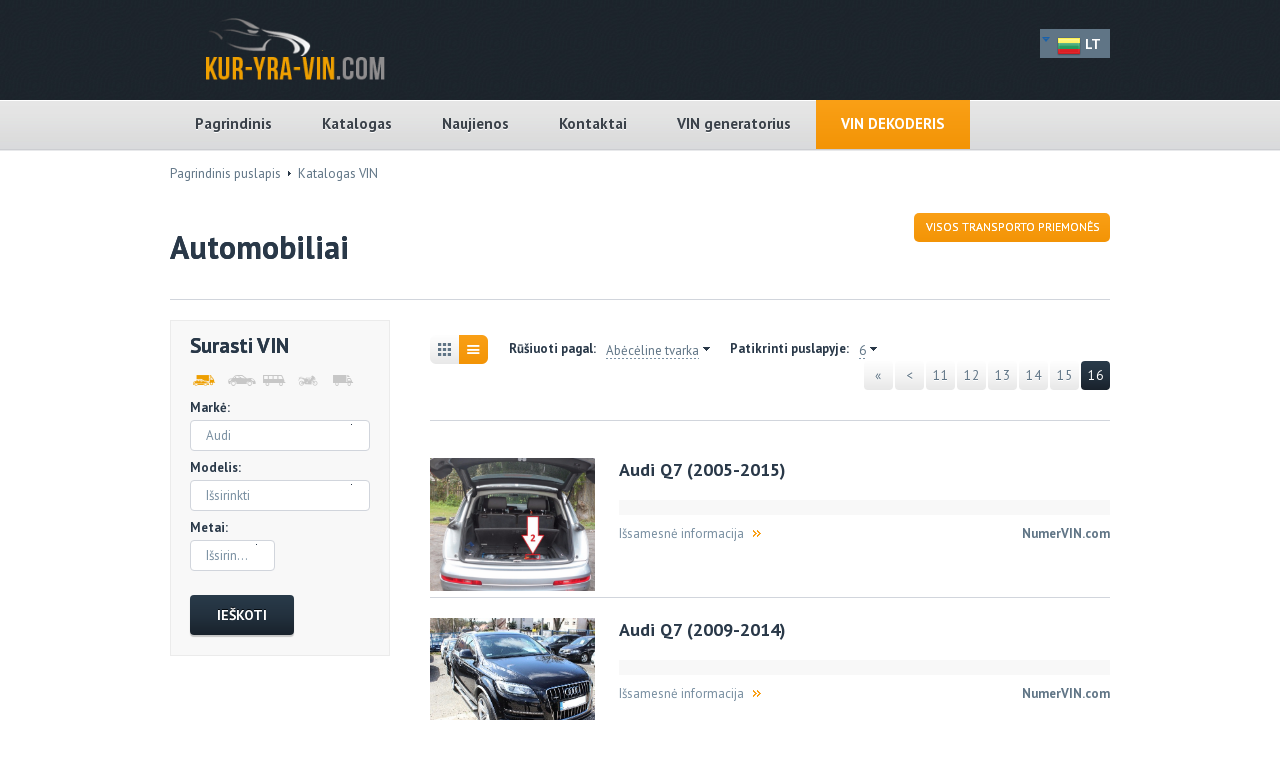

--- FILE ---
content_type: text/html; charset=UTF-8
request_url: https://kur-yra-vin.com/catalog/index/16/?manufacturer_id=1900
body_size: 9972
content:
<!DOCTYPE html>
<!--[if !IE]><!--> <html lang="lt-LT"> <!--<![endif]-->
<head>
  <!-- Global site tag (gtag.js) - Google Analytics -->
<script async src="https://www.googletagmanager.com/gtag/js?id=UA-81409624-1"></script>
<script>
  window.dataLayer = window.dataLayer || [];
  function gtag(){dataLayer.push(arguments);}
  gtag('js', new Date());

  gtag('config', 'UA-81409624-1');
</script>
<!-- koniec analytics -->
    <script async src="//pagead2.googlesyndication.com/pagead/js/adsbygoogle.js"></script>
    <script>
      (adsbygoogle = window.adsbygoogle || []).push({
        google_ad_client: "ca-pub-3984380608607793",
        enable_page_level_ads: true
      });
    </script>
  <meta charset="UTF-8" />
  <meta name="viewport" content="width=device-width, initial-scale=1, maximum-scale=1">
    <title>Katalogas VIN | - Surasti VIN | VIN dekodavimas</title>
  <link rel="profile" href="https://gmpg.org/xfn/11" />
  <link rel="pingback" href="https://kur-yra-vin.com/xmlrpc.php" />
  <meta property="og:title" content="Katalogas VIN | - Surasti VIN | VIN dekodavimas" />
  <meta property="og:url" content="https://kur-yra-vin.com" />
  <link href="https://kur-yra-vin.com/wp-content/uploads/2017/01/logo_ru.png" rel="icon" type="image/x-icon" />  
<!-- This site is optimized with the Yoast SEO plugin v3.7.0 - https://yoast.com/wordpress/plugins/seo/ -->
<meta name="description" content="Nežinote kur surasti savo transporto priemonės VIN numerį? Mūsų įrankio dėka surasite jį per kelias sekundes. Naujienos Kur-yra-VIN.com"/>
<meta name="robots" content="noodp"/>
<link rel="canonical" href="https://kur-yra-vin.com/blog/" />
<link rel="next" href="https://kur-yra-vin.com/blog/page/2/" />
<!-- / Yoast SEO plugin. -->

<link rel="dns-prefetch" href="//connect.facebook.net">
<link rel='dns-prefetch' href='//connect.facebook.net' />
<link rel='dns-prefetch' href='//fonts.googleapis.com' />
<link rel='dns-prefetch' href='//s.w.org' />
<link rel="alternate" type="application/rss+xml" title="- Surasti VIN | VIN dekodavimas &raquo; Įrašų RSS srautas" href="https://kur-yra-vin.com/feed/" />
<link rel="alternate" type="application/rss+xml" title="- Surasti VIN | VIN dekodavimas &raquo; Komentarų RSS srautas" href="https://kur-yra-vin.com/comments/feed/" />
		<script type="text/javascript">
			window._wpemojiSettings = {"baseUrl":"https:\/\/s.w.org\/images\/core\/emoji\/2.3\/72x72\/","ext":".png","svgUrl":"https:\/\/s.w.org\/images\/core\/emoji\/2.3\/svg\/","svgExt":".svg","source":{"concatemoji":"https:\/\/kur-yra-vin.com\/wp-includes\/js\/wp-emoji-release.min.js?ver=4.8.2"}};
			!function(a,b,c){function d(a){var b,c,d,e,f=String.fromCharCode;if(!k||!k.fillText)return!1;switch(k.clearRect(0,0,j.width,j.height),k.textBaseline="top",k.font="600 32px Arial",a){case"flag":return k.fillText(f(55356,56826,55356,56819),0,0),b=j.toDataURL(),k.clearRect(0,0,j.width,j.height),k.fillText(f(55356,56826,8203,55356,56819),0,0),c=j.toDataURL(),b!==c&&(k.clearRect(0,0,j.width,j.height),k.fillText(f(55356,57332,56128,56423,56128,56418,56128,56421,56128,56430,56128,56423,56128,56447),0,0),b=j.toDataURL(),k.clearRect(0,0,j.width,j.height),k.fillText(f(55356,57332,8203,56128,56423,8203,56128,56418,8203,56128,56421,8203,56128,56430,8203,56128,56423,8203,56128,56447),0,0),c=j.toDataURL(),b!==c);case"emoji4":return k.fillText(f(55358,56794,8205,9794,65039),0,0),d=j.toDataURL(),k.clearRect(0,0,j.width,j.height),k.fillText(f(55358,56794,8203,9794,65039),0,0),e=j.toDataURL(),d!==e}return!1}function e(a){var c=b.createElement("script");c.src=a,c.defer=c.type="text/javascript",b.getElementsByTagName("head")[0].appendChild(c)}var f,g,h,i,j=b.createElement("canvas"),k=j.getContext&&j.getContext("2d");for(i=Array("flag","emoji4"),c.supports={everything:!0,everythingExceptFlag:!0},h=0;h<i.length;h++)c.supports[i[h]]=d(i[h]),c.supports.everything=c.supports.everything&&c.supports[i[h]],"flag"!==i[h]&&(c.supports.everythingExceptFlag=c.supports.everythingExceptFlag&&c.supports[i[h]]);c.supports.everythingExceptFlag=c.supports.everythingExceptFlag&&!c.supports.flag,c.DOMReady=!1,c.readyCallback=function(){c.DOMReady=!0},c.supports.everything||(g=function(){c.readyCallback()},b.addEventListener?(b.addEventListener("DOMContentLoaded",g,!1),a.addEventListener("load",g,!1)):(a.attachEvent("onload",g),b.attachEvent("onreadystatechange",function(){"complete"===b.readyState&&c.readyCallback()})),f=c.source||{},f.concatemoji?e(f.concatemoji):f.wpemoji&&f.twemoji&&(e(f.twemoji),e(f.wpemoji)))}(window,document,window._wpemojiSettings);
		</script>
		<style type="text/css">
img.wp-smiley,
img.emoji {
	display: inline !important;
	border: none !important;
	box-shadow: none !important;
	height: 1em !important;
	width: 1em !important;
	margin: 0 .07em !important;
	vertical-align: -0.1em !important;
	background: none !important;
	padding: 0 !important;
}
</style>
<link rel='stylesheet' id='contact-form-7-css'  href='https://kur-yra-vin.com/wp-content/plugins/contact-form-7/includes/css/styles.css?ver=4.7' type='text/css' media='all' />
<link rel='stylesheet' id='at_jquery.fancybox-css'  href='https://kur-yra-vin.com/wp-content/themes/wj-autodealer/framework/assets/css/jquery.fancybox-1.3.4.css?ver=1.9' type='text/css' media='all' />
<link rel='stylesheet' id='at_fonts.css-css'  href='https://kur-yra-vin.com/wp-content/themes/wj-autodealer/framework/assets/css/fonts.css?ver=1.9' type='text/css' media='all' />
<link rel='stylesheet' id='at_icons.css-css'  href='https://kur-yra-vin.com/wp-content/themes/wj-autodealer/framework/assets/css/icons.css?ver=1.9' type='text/css' media='all' />
<link rel='stylesheet' id='at_icons-transport.css-css'  href='https://kur-yra-vin.com/wp-content/themes/wj-autodealer/framework/assets/css/icon-transport.css?ver=1.9' type='text/css' media='all' />
<link rel='stylesheet' id='at_select2.css-css'  href='https://kur-yra-vin.com/wp-content/themes/wj-autodealer/framework/assets/css/select2/select2.css?ver=1.9' type='text/css' media='all' />
<link rel='stylesheet' id='at_style.css-css'  href='https://kur-yra-vin.com/wp-content/themes/wj-autodealer/framework/assets/css/style.css?v=2&#038;ver=1.9' type='text/css' media='all' />
<link rel='stylesheet' id='at_ptsans-css'  href='https://fonts.googleapis.com/css?family=PT+Sans%3A400%2C700%2C400italic%2C700italic&#038;subset=latin%2Ccyrillic-ext%2Ccyrillic&#038;ver=1.9' type='text/css' media='all' />
<link rel='stylesheet' id='at_vc-responsive.css-css'  href='https://kur-yra-vin.com/wp-content/themes/wj-autodealer/framework/assets/css/vc-responsive.css?ver=1.9' type='text/css' media='all' />
<script type='text/javascript' src='https://kur-yra-vin.com/wp-includes/js/jquery/jquery.js?ver=1.12.4'></script>
<script type='text/javascript' src='https://kur-yra-vin.com/wp-includes/js/jquery/jquery-migrate.min.js?ver=1.4.1'></script>
<script type='text/javascript' src='https://kur-yra-vin.com/wp-content/themes/wj-autodealer/framework/assets/js/jquery/jquery.selectik.js?ver=1.9'></script>
<script type='text/javascript' src='https://kur-yra-vin.com/wp-content/themes/wj-autodealer/framework/assets/js/catalog.js?ver=1.9'></script>
<script type='text/javascript' src='https://kur-yra-vin.com/wp-content/themes/wj-autodealer/framework/assets/js/jquery/jquery.fitvids.js?ver=1.9'></script>
<script type='text/javascript' src='https://kur-yra-vin.com/wp-content/themes/wj-autodealer/framework/assets/js/jquery/jquery.form.js?ver=1.9'></script>
<script type='text/javascript' src='https://kur-yra-vin.com/wp-content/themes/wj-autodealer/framework/assets/js/jquery/jquery.bxslider.min.js?ver=1.9'></script>
<script type='text/javascript' src='https://kur-yra-vin.com/wp-content/themes/wj-autodealer/framework/assets/js/jquery/jquery.checkbox.js?ver=1.9'></script>
<script type='text/javascript' src='https://kur-yra-vin.com/wp-content/themes/wj-autodealer/framework/assets/js/jquery/jquery.countdown.js?ver=1.9'></script>
<script type='text/javascript' src='https://kur-yra-vin.com/wp-content/themes/wj-autodealer/framework/assets/js/jquery/jquery.easing.1.3.js?ver=1.9'></script>
<script type='text/javascript' src='https://kur-yra-vin.com/wp-content/themes/wj-autodealer/framework/assets/js/jquery/jquery.fancybox-1.3.4.pack.js?ver=1.9'></script>
<script type='text/javascript' src='https://kur-yra-vin.com/wp-content/themes/wj-autodealer/framework/assets/js/jquery/jquery.mousewheel-3.0.4.pack.js?ver=1.9'></script>
<script type='text/javascript' src='https://kur-yra-vin.com/wp-content/themes/wj-autodealer/framework/assets/js/jquery/jquery.validate.js?ver=1.9'></script>
<script type='text/javascript' src='https://kur-yra-vin.com/wp-content/themes/wj-autodealer/framework/assets/js/js_composer/transition.js?ver=1.9'></script>
<script type='text/javascript' src='https://kur-yra-vin.com/wp-content/themes/wj-autodealer/framework/assets/js/js_composer/vc_carousel.js?ver=1.9'></script>
<script type='text/javascript' src='https://kur-yra-vin.com/wp-content/themes/wj-autodealer/framework/assets/js/select2/select2.min.js?ver=1.9'></script>
<script type='text/javascript'>
/* <![CDATA[ */
var theme_site_url = "https:\/\/kur-yra-vin.com\/";
/* ]]> */
</script>
<script type='text/javascript' src='https://kur-yra-vin.com/wp-content/themes/wj-autodealer/framework/assets/js/common.js?ver=1.9'></script>
<script type='text/javascript' src='https://kur-yra-vin.com/wp-content/themes/wj-autodealer/framework/assets/js/js.js?ver=1.9'></script>
<script type='text/javascript' src='https://kur-yra-vin.com/wp-content/themes/wj-autodealer/framework/assets/js/login.js?ver=1.9'></script>
<link rel='https://api.w.org/' href='https://kur-yra-vin.com/wp-json/' />
<link rel="EditURI" type="application/rsd+xml" title="RSD" href="https://kur-yra-vin.com/xmlrpc.php?rsd" />
<link rel="wlwmanifest" type="application/wlwmanifest+xml" href="https://kur-yra-vin.com/wp-includes/wlwmanifest.xml" /> 
<meta name="generator" content="WordPress 4.8.2" />


<script src='https://numervin.com/?dm=2312f2431e40bda919c718936b127642&amp;action=load&amp;blogid=11&amp;siteid=1&amp;t=524617398&amp;back=https%3A%2F%2Fkur-yra-vin.com%2Fcatalog%2Findex%2F16%2F%3Fmanufacturer_id%3D1900' type='text/javascript'></script><meta name="generator" content="Powered by Visual Composer - drag and drop page builder for WordPress."/>
<!--[if IE 8]><link rel="stylesheet" type="text/css" href="https://kur-yra-vin.com/wp-content/plugins/js_composer/assets/css/vc-ie8.css" media="screen"><![endif]--><meta property="og:site_name" content="- Surasti VIN | VIN dekodavimas">
<meta property="og:type" content="website">
<meta property="og:locale" content="lt_LT">
<meta property="og:title" content="- Surasti VIN | VIN dekodavimas">
<meta property="og:description" content="Įdomu, kur yra jūsų VIN numeris? Mūsų įrankio dėka jį rasite per kelias sekundes.">
<meta property="og:url" content="https://kur-yra-vin.com">
      	<style type="text/css" media="screen">
	.bottom_footer  {
display: none;
}
.post-thumbnail img { display: none; } /* Hides featured image on all pages */
.select2-with-searchbox{
display: none;
}
.form-allowed-tags {
display: none;
}

.top_footer .f_widget {
width: 300px;
}

.sidebar .widget {
border: 0px
}

select, textarea {
font-size: 132%;
}

.contact-submit {
    background-color: #000000 !important;
    border-radius: 0 !important;
    margin-top: 10px;
    padding: 10px 75px 10px 74px !important;
    text-shadow: 0 1px 1px rgba(0, 0, 0, 0.3);
}

.google_ads {
    margin-bottom: 25px;
}

.sidebar .tabs_widget .tab_post .thumb {
    width: auto;}

#ASD-PA-0301017720-10-2630{
display: none;
}

#navigation ul li.menu-item-3885 a {
    color: white;
    text-shadow: none;
    text-transform: uppercase;
}

#navigation ul li.menu-item-3885  {

    background: transparent linear-gradient(to bottom, #FAA016 0%, #F39406 100%) repeat scroll 0% 0%;
}

@media only screen and (max-width: 500px) {
  textarea {
    font-size: 91%;
}

}

#rekstopka{
margin-top:45px;
}
#buying{
margin-top:20px;
margin-left:30px;
}	</style>
  		<style type="text/css" id="wp-custom-css">
			/*
Tutaj możesz dodać własny CSS.

Naciśnij ikonkę pomocy, żeby dowiedzieć się więcej.
*/

.blog_single_post .post p {
font-size: 1.2rem;
line-height: 1.5rem;
color: #607586;
}

.blog_single_post .post a {
font-size: 1.2rem;
line-height: 1.5rem;
color: #000;
}

.blog_single_post .post h2 {
margin-top: 20px;
}

.blog_single_post .post ul li {
font-size: 1.2rem;
line-height: 1.5rem;
}

.blog_single_post .post .fb-social-plugin {
margin: 20px 0 20px 0;
}

.blog_single_post .post blockquote {
border-left: 5px solid #eee;
padding-left: 20px;
margin: 0 0 20px 0;
}

#download_app {
display: none;
}
		</style>
	  <script src='https://www.google.com/recaptcha/api.js'></script>

</head>
<body data-rsssl=1 class="car page mode_soletrader wpb-js-composer js-comp-ver-4.3.4 vc_responsive">

<div class="notice-dialogue"><div id="message" class="dialogue"></div></div><!--BEGIN HEADER-->
	<div id="header">
		<div class="top_info">
			<div class="logo">
				<a href="https://kur-yra-vin.com/"><img src="/wp-content/uploads/logo/LT_logo.png" style="max-width:250px;"></a>
			</div>
			<!--<div class="header_contacts">
				                        -->

                                                 <div style="height:10px;" class="google_app"></div>


                       <div style="float: left; width: 160px; text-align: right; padding: 14px 0 0 0;"></div>

<!--

						<div class="socials">
				<a href="https://www.facebook.com/vinlocation"><i class="icon-facebook"></i></a><a href="mailto:info@kur-yra-vin.com"><i class="icon-email"></i></a><a href="https://plus.google.com/b/115086287280171206689"><i class="icon-gplus"></i></a>
			</div>
			-->

					<script>
			jQuery(document).ready(function(){
				jQuery("#klik").click(function(){
					jQuery("#rozwin").toggle(400);

				});



			    });

			</script>


                        
			<div class="menujezyki">
                            <div id="klik" >
                                <img src="/wp-content/uploads/2017/01/down.png">
                                <img src="/wp-content/uploads/flags/LT.png" class="wyrownanie"> LT                            </div>

                            <div id="rozwin"  style="display:none; z-index:99999999999;">
                                                                    <a target="_blank" href="http://numervin.com">
                                        <div class="rozwijany">
                                            <img src="/wp-content/uploads/flags/PL.png" class="wyrownanie"> PL                                        </div>
                                    </a>
                                                                    <a target="_blank" href="http://vin-location.com">
                                        <div class="rozwijany">
                                            <img src="/wp-content/uploads/flags/EN.png" class="wyrownanie"> EN                                        </div>
                                    </a>
                                                                    <a target="_blank" href="http://raspolozhenie-vin.com">
                                        <div class="rozwijany">
                                            <img src="/wp-content/uploads/flags/RU.png" class="wyrownanie"> RU                                        </div>
                                    </a>
                                                                    <a target="_blank" href="http://vin-nummer.com">
                                        <div class="rozwijany">
                                            <img src="/wp-content/uploads/flags/DE.png" class="wyrownanie"> DE                                        </div>
                                    </a>
                                                                    <a target="_blank" href="http://hol-a-vin.com">
                                        <div class="rozwijany">
                                            <img src="/wp-content/uploads/flags/HU.png" class="wyrownanie"> HU                                        </div>
                                    </a>
                                                                    <a target="_blank" href="http://leia-vin.com">
                                        <div class="rozwijany">
                                            <img src="/wp-content/uploads/flags/EE.png" class="wyrownanie"> EE                                        </div>
                                    </a>
                                                                    <a target="_blank" href="http://atrast-vin.com">
                                        <div class="rozwijany">
                                            <img src="/wp-content/uploads/flags/LV.png" class="wyrownanie"> LV                                        </div>
                                    </a>
                                                                    <a target="_blank" href="http://gaseste-vin.com">
                                        <div class="rozwijany">
                                            <img src="/wp-content/uploads/flags/RO.png" class="wyrownanie"> RO                                        </div>
                                    </a>
                                                                    <a target="_blank" href="http://najdi-vin.com">
                                        <div class="rozwijany">
                                            <img src="/wp-content/uploads/flags/SI.png" class="wyrownanie"> SI                                        </div>
                                    </a>
                                                                    <a target="_blank" href="http://kde-je-vin.com">
                                        <div class="rozwijany">
                                            <img src="/wp-content/uploads/flags/CZ.png" class="wyrownanie"> CZ                                        </div>
                                    </a>
                                                            </div>

			</div>


		</div>





		<div class="bg_navigation">
			<div class="navigation_wrapper">
				<div id="navigation">
					<span>Menu</span>
					<div class="menu-header-menu-container"><ul id="menu-header-menu" class=""><li id="menu-item-433" class="menu-item menu-item-type-custom menu-item-object-custom menu-item-433"><a href="/">Pagrindinis</a></li>
<li id="menu-item-434" class="menu-item menu-item-type-custom menu-item-object-custom menu-item-434"><a href="/catalog/">Katalogas</a></li>
<li id="menu-item-479" class="menu-item menu-item-type-post_type menu-item-object-page current_page_parent menu-item-479"><a href="https://kur-yra-vin.com/blog/">Naujienos</a></li>
<li id="menu-item-701" class="menu-item menu-item-type-post_type menu-item-object-page menu-item-701"><a href="https://kur-yra-vin.com/kontaktai/">Kontaktai</a></li>
<li id="menu-item-5621" class="menu-item menu-item-type-custom menu-item-object-custom menu-item-5621"><a href="http://generatorius.kur-yra-vin.com/">VIN generatorius</a></li>
<li id="menu-item-3885" class="menu-item menu-item-type-post_type menu-item-object-page menu-item-3885"><a href="https://kur-yra-vin.com/vin-dekodavimas/">VIN dekoderis</a></li>
</ul></div>				</div>

								<div class="clear"></div>
			</div>
		</div>
	</div>



<!--EOF HEADER-->

	<!-- zaślepka do usuniecia reklamowa -->
						<div class="clear"></div>
	<!-- zaślepka do usuniecia reklamowa -->

<!--BEGIN CONTENT-->
	<div id="content">
				<div class="content">
		


<div class="breadcrumbs">
					<a href="https://kur-yra-vin.com/">Pagrindinis puslapis</a>
		<img src="https://kur-yra-vin.com/wp-content/themes/wj-autodealer/framework/assets/images/marker_2.gif" alt=""/>
							Katalogas VIN			</div>
<div class="main_wrapper">
	﻿<div class="layout_left_content">
		<div class="cars_categories">
		<input type="hidden" id="cars_categories" name="cars_categories" value="all" />
		<a href="#" class="active" data-id="all"><span>Visos transporto priemonės</span></a>

	</div>
	         
	<h1><strong>Automobiliai</strong> </h1>
  		<div class="catalog_sidebar">
			<div class="search_auto">
                            
												  				<h3><strong>Surasti VIN</h3>
				  									<div class="categories">
																		<input class="transport_type" type="radio" id="search_radio_0" value="0" name="transport_type_id" checked="checked" />
									<label for="search_radio_0" title="All"><i class="filter-icon-all"></i></label>
																		<input class="transport_type" type="radio" id="search_radio_1" value="1" name="transport_type_id"  />
									<label for="search_radio_1" title="Automobilis"><i class="filter-icon-car-2"></i></label>
																		<input class="transport_type" type="radio" id="search_radio_3" value="3" name="transport_type_id"  />
									<label for="search_radio_3" title="Autobusas"><i class="filter-icon-bus"></i></label>
																		<input class="transport_type" type="radio" id="search_radio_2" value="2" name="transport_type_id"  />
									<label for="search_radio_2" title="Motociklas"><i class="filter-icon-moto"></i></label>
																		<input class="transport_type" type="radio" id="search_radio_4" value="4" name="transport_type_id"  />
									<label for="search_radio_4" title="Sunkvežimis"><i class="filter-icon-truck"></i></label>
																	</div>
								<div class="clear"></div>
													<label><strong>Markė:</strong></label>
								<div class="select_box_1">
									<select class="custom-select select_3 select2" id="manufacturer_id">
										<option value="0">Išsirinkti</option>
																														<option  value="abarth">Abarth</option>
																				<option  value="acura">Acura</option>
																				<option  value="alfa_romeo">Alfa Romeo</option>
																				<option  value="alpina">Alpina</option>
																				<option  value="aprilia">Aprilia</option>
																				<option  value="aston_martin">Aston Martin</option>
																				<option selected="selected" value="audi">Audi</option>
																				<option  value="bentley">Bentley</option>
																				<option  value="bmw">BMW</option>
																				<option  value="bugatti">Bugatti</option>
																				<option  value="buick">Buick</option>
																				<option  value="cadillac">Cadillac</option>
																				<option  value="chevrolet">Chevrolet</option>
																				<option  value="chrysler">Chrysler</option>
																				<option  value="citroen">Citroën</option>
																				<option  value="cobra">Cobra</option>
																				<option  value="dacia">Dacia</option>
																				<option  value="daewoo">Daewoo</option>
																				<option  value="daf">DAF</option>
																				<option  value="daihatsu">Daihatsu</option>
																				<option  value="dodge">Dodge</option>
																				<option  value="ducati">Ducati</option>
																				<option  value="e200">e200 </option>
																				<option  value="ferrari">Ferrari</option>
																				<option  value="fiat">Fiat</option>
																				<option  value="ford">Ford</option>
																				<option  value="furukawa">Furukawa</option>
																				<option  value="general_motors">General Motors</option>
																				<option  value="gmc">GMC</option>
																				<option  value="harley_davidson">Harley-Davidson</option>
																				<option  value="hkm">HKM</option>
																				<option  value="holden">Holden</option>
																				<option  value="honda">Honda</option>
																				<option  value="husqvarna">Husqvarna</option>
																				<option  value="hyosung">Hyosung</option>
																				<option  value="hyundai">Hyundai</option>
																				<option  value="ikarus">Ikarus</option>
																				<option  value="indian">Indian</option>
																				<option  value="infiniti">Infiniti</option>
																				<option  value="isuzu">Isuzu</option>
																				<option  value="iveco">Iveco</option>
																				<option  value="jaguar">Jaguar</option>
																				<option  value="jawa">Jawa</option>
																				<option  value="jcb">JCB</option>
																				<option  value="jeep">Jeep</option>
																				<option  value="kaercher">Kaercher</option>
																				<option  value="kamaz">Kamaz</option>
																				<option  value="kawasaki">Kawasaki</option>
																				<option  value="kia">Kia</option>
																				<option  value="kingway">Kingway</option>
																				<option  value="konigsegg">Königsegg</option>
																				<option  value="lada">Lada</option>
																				<option  value="lamborghini">Lamborghini</option>
																				<option  value="lancia">Lancia</option>
																				<option  value="land_rover">Land Rover</option>
																				<option  value="lexus">Lexus</option>
																				<option  value="lincoln">Lincoln</option>
																				<option  value="lotus">Lotus</option>
																				<option  value="man">MAN</option>
																				<option  value="maserati">Maserati</option>
																				<option  value="maybach">Maybach</option>
																				<option  value="mazda">Mazda</option>
																				<option  value="mclaren">McLaren</option>
																				<option  value="mercedes_benz">Mercedes-Benz</option>
																				<option  value="mini">MINI</option>
																				<option  value="mirage">Mirage</option>
																				<option  value="mitsubishi">Mitsubishi</option>
																				<option  value="morgan">Morgan</option>
																				<option  value="nissan_">Nissan</option>
																				<option  value="oldsmobile">Oldsmobile</option>
																				<option  value="opel">Opel</option>
																				<option  value="pagani">Pagani</option>
																				<option  value="peugeot">Peugeot</option>
																				<option  value="piaggio">Piaggio</option>
																				<option  value="plymouth">Plymouth</option>
																				<option  value="polaris">Polaris</option>
																				<option  value="pontiac">Pontiac</option>
																				<option  value="porsche">Porsche</option>
																				<option  value="renault">Renault</option>
																				<option  value="rolls_royce">Rolls-Royce</option>
																				<option  value="rover">Rover</option>
																				<option  value="saab">Saab</option>
																				<option  value="scania">Scania</option>
																				<option  value="seat">Seat</option>
																				<option  value="skoda">Skoda</option>
																				<option  value="smart">Smart</option>
																				<option  value="solaris">Solaris</option>
																				<option  value="ssangyong">Ssangyong</option>
																				<option  value="subaru">Subaru</option>
																				<option  value="suzuki">Suzuki</option>
																				<option  value="tata">Tata</option>
																				<option  value="tatra">Tatra</option>
																				<option  value="tesla">Tesla</option>
																				<option  value="toyota">Toyota</option>
																				<option  value="trabant">Trabant</option>
																				<option  value="triumph">Triumph</option>
																				<option  value="tvr">TVR</option>
																				<option  value="ural">Ural</option>
																				<option  value="volkswagen">Volkswagen</option>
																				<option  value="volvo">Volvo</option>
																				<option  value="wartburg">Wartburg</option>
																				<option  value="wiesmann">Wiesmann</option>
																				<option  value="yamaguchi">Yamaguchi</option>
																				<option  value="yamaha">Yamaha</option>
																				<option  value="zeppelin">Zeppelin</option>
																			</select>
								</div>
								<label><strong>Modelis:</strong></label>
								<div class="select_box_1">
									<select class="custom-select select_3 select2" id="model_id">
										<option value="0">Išsirinkti</option>
																				<option  value="100">100</option>
																				<option  value="200">200</option>
																				<option  value="80">80</option>
																				<option  value="90">90</option>
																				<option  value="a1">A1</option>
																				<option  value="a2">A2</option>
																				<option  value="a3">A3</option>
																				<option  value="a4">A4</option>
																				<option  value="a4_allroad">A4 Allroad</option>
																				<option  value="a5">A5</option>
																				<option  value="a6">A6</option>
																				<option  value="a6_allroad">A6 Allroad</option>
																				<option  value="a7">A7</option>
																				<option  value="a8">A8</option>
																				<option  value="cabriolet">Cabriolet</option>
																				<option  value="coupe">Coupé</option>
																				<option  value="other">Other</option>
																				<option  value="q3">Q3</option>
																				<option  value="q5">Q5</option>
																				<option  value="q7">Q7</option>
																				<option  value="quattro">QUATTRO</option>
																				<option  value="r8">R8</option>
																				<option  value="rs2">RS2</option>
																				<option  value="rs3">RS3</option>
																				<option  value="rs4">RS4</option>
																				<option  value="rs5">RS5</option>
																				<option  value="rs6">RS6</option>
																				<option  value="rs7">RS7</option>
																				<option  value="rsq3">RSQ3</option>
																				<option  value="s1">S1</option>
																				<option  value="s2">S2</option>
																				<option  value="s3">S3</option>
																				<option  value="s4">S4</option>
																				<option  value="s5">S5</option>
																				<option  value="s6">S6</option>
																				<option  value="s7">S7</option>
																				<option  value="s8">S8</option>
																				<option  value="sq5">SQ5</option>
																				<option  value="tt">TT</option>
																				<option  value="tt_rs">TT RS</option>
																				<option  value="tts">TTS</option>
																				<option  value="v8">V8</option>
																			</select>
								</div>
													<label><strong>Metai:</strong></label>
								<div class="select_box_2">
									<select class="custom-select select_4 select2" name="fabrication_to" id="fabrication_to">
										<option value="0">Išsirinkti</option>
																					<option   value="2026">2026</option>
																					<option   value="2025">2025</option>
																					<option   value="2024">2024</option>
																					<option   value="2023">2023</option>
																					<option   value="2022">2022</option>
																					<option   value="2021">2021</option>
																					<option   value="2020">2020</option>
																					<option   value="2019">2019</option>
																					<option   value="2018">2018</option>
																					<option   value="2017">2017</option>
																					<option   value="2016">2016</option>
																					<option   value="2015">2015</option>
																					<option   value="2014">2014</option>
																					<option   value="2013">2013</option>
																					<option   value="2012">2012</option>
																					<option   value="2011">2011</option>
																					<option   value="2010">2010</option>
																					<option   value="2009">2009</option>
																					<option   value="2008">2008</option>
																					<option   value="2007">2007</option>
																					<option   value="2006">2006</option>
																					<option   value="2005">2005</option>
																					<option   value="2004">2004</option>
																					<option   value="2003">2003</option>
																					<option   value="2002">2002</option>
																					<option   value="2001">2001</option>
																					<option   value="2000">2000</option>
																					<option   value="1999">1999</option>
																					<option   value="1998">1998</option>
																					<option   value="1997">1997</option>
																					<option   value="1996">1996</option>
																					<option   value="1995">1995</option>
																					<option   value="1994">1994</option>
																					<option   value="1993">1993</option>
																					<option   value="1992">1992</option>
																					<option   value="1991">1991</option>
																					<option   value="1990">1990</option>
																					<option   value="1989">1989</option>
																					<option   value="1988">1988</option>
																					<option   value="1987">1987</option>
																					<option   value="1986">1986</option>
																					<option   value="1985">1985</option>
																					<option   value="1984">1984</option>
																					<option   value="1983">1983</option>
																					<option   value="1982">1982</option>
																					<option   value="1981">1981</option>
																					<option   value="1980">1980</option>
																					<option   value="1979">1979</option>
																					<option   value="1978">1978</option>
																					<option   value="1977">1977</option>
																					<option   value="1976">1976</option>
																					<option   value="1975">1975</option>
																					<option   value="1974">1974</option>
																					<option   value="1973">1973</option>
																					<option   value="1972">1972</option>
																					<option   value="1971">1971</option>
																					<option   value="1970">1970</option>
																					<option   value="1969">1969</option>
																					<option   value="1968">1968</option>
																					<option   value="1967">1967</option>
																					<option   value="1966">1966</option>
																					<option   value="1965">1965</option>
																					<option   value="1964">1964</option>
																					<option   value="1963">1963</option>
																					<option   value="1962">1962</option>
																					<option   value="1961">1961</option>
																					<option   value="1960">1960</option>
																					<option   value="1959">1959</option>
																					<option   value="1958">1958</option>
																					<option   value="1957">1957</option>
																					<option   value="1956">1956</option>
																					<option   value="1955">1955</option>
																					<option   value="1954">1954</option>
																					<option   value="1953">1953</option>
																					<option   value="1952">1952</option>
																					<option   value="1951">1951</option>
																					<option   value="1950">1950</option>
																					<option   value="1949">1949</option>
																					<option   value="1948">1948</option>
																					<option   value="1947">1947</option>
																					<option   value="1946">1946</option>
																					<option   value="1945">1945</option>
																					<option   value="1944">1944</option>
																					<option   value="1943">1943</option>
																					<option   value="1942">1942</option>
																					<option   value="1941">1941</option>
																					<option   value="1940">1940</option>
																					<option   value="1939">1939</option>
																					<option   value="1938">1938</option>
																					<option   value="1937">1937</option>
																					<option   value="1936">1936</option>
																					<option   value="1935">1935</option>
																					<option   value="1934">1934</option>
																					<option   value="1933">1933</option>
																					<option   value="1932">1932</option>
																					<option   value="1931">1931</option>
																					<option   value="1930">1930</option>
																					<option   value="1929">1929</option>
																					<option   value="1928">1928</option>
																					<option   value="1927">1927</option>
																					<option   value="1926">1926</option>
																					<option   value="1925">1925</option>
																					<option   value="1924">1924</option>
																					<option   value="1923">1923</option>
																					<option   value="1922">1922</option>
																					<option   value="1921">1921</option>
																					<option   value="1920">1920</option>
																					<option   value="1919">1919</option>
																					<option   value="1918">1918</option>
																					<option   value="1917">1917</option>
																					<option   value="1916">1916</option>
																					<option   value="1915">1915</option>
																					<option   value="1914">1914</option>
																					<option   value="1913">1913</option>
																					<option   value="1912">1912</option>
																			</select>
									<div class="clear"></div>
								</div>
											<input type="submit" value="Ieškoti" id="search_car" class="btn_search btn5"/>
									<div class="clear"></div>
			</div>
						<div>
<div class="widget"><div id="text_block-8" class="widget_text_block"><h3></h3><div class="post"></div></div></div><div id="text-3" class="widget_text">			<div class="textwidget"><div><script src="//pagead2.googlesyndication.com/pagead/js/adsbygoogle.js" async=""></script>
 <!-- VIN responsywny -->
 <ins class="adsbygoogle" style="display: block;" data-ad-client="ca-pub-3984380608607793" data-ad-slot="7655083661" data-ad-format="auto"></ins>
<script>// <![CDATA[
(adsbygoogle = window.adsbygoogle || []).push({});
// ]]></script></div></div>
		</div></div>
		</div>
	  	<div class="main_catalog">
				<div class="top_catalog_box aaa">
			<div class="switch button-group type_view">
				<input type="hidden" id="type_view" value="list"/>
				<a data-id="grid" href="#" class="table_view  start-btn"><i class="icon-grid"></i></a>
				<a data-id="list" href="#" class="list_view active end-btn"><i class="icon-list"></i></a>
			</div>
						<div class="sorting drop_list" data-id="sorted_field">
				<strong>Rūšiuoti pagal: </strong>
				<input type="hidden" id="sorted_field" value="name" />
				<input type="hidden" id="sorted_direction" value="asc" />
				<div class="selected">
									<span><a href="#">Abėcėline tvarka</a></span>
					<ul><li><a href="#" data-field="name"  data-direction="asc">Abėcėline tvarka</a></li></ul>
				</div>
				<div class="clear"></div>
			</div>
						<div class="view_on_page drop_list" data-id="view_on_page">
				<strong>Patikrinti puslapyje:</strong>
				<input type="hidden" id="view_on_page" value="6" />
				<div class="selected">
					<span><a href="#">6</a></span>
					<ul>
													<li><a href="#" data-value="6">6</a></li>
													<li><a href="#" data-value="12">12</a></li>
											</ul>
				</div>
				<div class="clear"></div>
			</div>
							
	<div class="pagination">
        <ul>
                                                <li class="quotes"><a href="https://kur-yra-vin.com/catalog/index/?manufacturer_id=1900">«</a></li>
                                                    <li><a href="https://kur-yra-vin.com/catalog/index/15/?manufacturer_id=1900">&lt;</a></li>
                            
            	            	                <li><a href="https://kur-yra-vin.com/catalog/index/11/?manufacturer_id=1900">11</a></li>
	                        	            	                <li><a href="https://kur-yra-vin.com/catalog/index/12/?manufacturer_id=1900">12</a></li>
	                        	            	                <li><a href="https://kur-yra-vin.com/catalog/index/13/?manufacturer_id=1900">13</a></li>
	                        	            	                <li><a href="https://kur-yra-vin.com/catalog/index/14/?manufacturer_id=1900">14</a></li>
	                        	            	                <li><a href="https://kur-yra-vin.com/catalog/index/15/?manufacturer_id=1900">15</a></li>
	                        	            	                <li class="active"><a href="https://kur-yra-vin.com/catalog/index/16/?manufacturer_id=1900">16</a></li>
	                        
                                                                </ul>
	</div>
	
						<div class="clear"></div>
		</div>
				﻿

<ul class="catalog_table">
        	        		<li class="is_dealer" >
			<a href="https://kur-yra-vin.com/cars/audi-q7-2005-2015/" class="thumb">
								<img src="https://vin-location.com/wp-content/uploads/at_usr_data/car/73/original/2673.jpg" alt=""/>
                                			</a>
			<div class="catalog_desc">
								<div class="title_box">
					<h4><a href="https://kur-yra-vin.com/cars/audi-q7-2005-2015/">Audi Q7 (2005-2015)</a></h4>
					<div class="price">
											</div>
				</div>
				<div class="clear"></div>
				<div class="grey_area">

				</div>
				<div style="float:right">
											<!--<a href="">--><i class="icon-award-empty is-dealer award"></i>NumerVIN.com</a>
									</div>
				<a href="https://kur-yra-vin.com/cars/audi-q7-2005-2015/" class="more markered">Išsamesnė informacija</a>
			</div>
		</li>
	        		<li class="is_dealer" >
			<a href="https://kur-yra-vin.com/cars/audi-q7-2009-2014/" class="thumb">
								<img src="https://vin-location.com/wp-content/uploads/at_usr_data/car/06/original/1006.jpg" alt=""/>
                                			</a>
			<div class="catalog_desc">
								<div class="title_box">
					<h4><a href="https://kur-yra-vin.com/cars/audi-q7-2009-2014/">Audi Q7 (2009-2014)</a></h4>
					<div class="price">
											</div>
				</div>
				<div class="clear"></div>
				<div class="grey_area">

				</div>
				<div style="float:right">
											<!--<a href="">--><i class="icon-award-empty is-dealer award"></i>NumerVIN.com</a>
									</div>
				<a href="https://kur-yra-vin.com/cars/audi-q7-2009-2014/" class="more markered">Išsamesnė informacija</a>
			</div>
		</li>
	                            		<li class="is_dealer" >
			<a href="https://kur-yra-vin.com/cars/audi-s8-2007-2010/" class="thumb">
								<img src="https://vin-location.com/wp-content/uploads/at_usr_data/car/53/original/2553.jpg" alt=""/>
                                			</a>
			<div class="catalog_desc">
								<div class="title_box">
					<h4><a href="https://kur-yra-vin.com/cars/audi-s8-2007-2010/">Audi S8 (2007-2010)</a></h4>
					<div class="price">
											</div>
				</div>
				<div class="clear"></div>
				<div class="grey_area">

				</div>
				<div style="float:right">
											<!--<a href="">--><i class="icon-award-empty is-dealer award"></i>NumerVIN.com</a>
									</div>
				<a href="https://kur-yra-vin.com/cars/audi-s8-2007-2010/" class="more markered">Išsamesnė informacija</a>
			</div>
		</li>
	</ul>
				<div class="bottom_catalog_box">
			
	<div class="pagination">
        <ul>
                                                <li class="quotes"><a href="https://kur-yra-vin.com/catalog/index/?manufacturer_id=1900">«</a></li>
                                                    <li><a href="https://kur-yra-vin.com/catalog/index/15/?manufacturer_id=1900">&lt;</a></li>
                            
            	            	                <li><a href="https://kur-yra-vin.com/catalog/index/11/?manufacturer_id=1900">11</a></li>
	                        	            	                <li><a href="https://kur-yra-vin.com/catalog/index/12/?manufacturer_id=1900">12</a></li>
	                        	            	                <li><a href="https://kur-yra-vin.com/catalog/index/13/?manufacturer_id=1900">13</a></li>
	                        	            	                <li><a href="https://kur-yra-vin.com/catalog/index/14/?manufacturer_id=1900">14</a></li>
	                        	            	                <li><a href="https://kur-yra-vin.com/catalog/index/15/?manufacturer_id=1900">15</a></li>
	                        	            	                <li class="active"><a href="https://kur-yra-vin.com/catalog/index/16/?manufacturer_id=1900">16</a></li>
	                        
                                                                </ul>
	</div>
			<div class="clear"></div>
		</div>
			</div>
		<div class="clear"></div>
</div>	<div class="clear"></div>
</div>

			<!-- </div> -->
		</div>
	</div>
<!--BEGIN FOOTER-->
	<div id="footer">
	  		<div class="bg_top_footer">
			<div class="top_footer">
										<div class="f_widget width_25 ">
					<div class="widget"><div id="text_block-3" class="widget_text_block"><h3><strong>Apie</strong> mus </h3><div class="post"><FONT SIZE="+1"> Kur-yra-VIN.com</font><br><br>

Nežinote kur surasti savo transporto priemonės VIN numerį? Mūsų įrankio dėka surasite jį per kelias sekundes.
<br><br>
</div></div></div>		<div id="recent-posts-3" class="widget_recent_entries">		<h3>Naujienos</h3>		<ul>
					<li>
				<a href="https://kur-yra-vin.com/vin-numerio-dekodavimas-kodel-tai-verta/">VIN numerio dekodavimas &#8211; kodėl tai verta?</a>
						</li>
					<li>
				<a href="https://kur-yra-vin.com/alfa-romeo-kaip-rasti-issifruoti-ir-patikrinti-vin-numeri-2/">Alfa Romeo &#8211; kaip rasti, iššifruoti ir patikrinti VIN numerį?</a>
						</li>
					<li>
				<a href="https://kur-yra-vin.com/audi-kaip-rasti-ir-issifruoti-vin-numeri/">Audi &#8211; kaip rasti ir iššifruoti VIN numerį?</a>
						</li>
				</ul>
		</div>						</div>
							<div class="f_widget width_25 ">
					<div id="text-4" class="widget_text"><h3>Facebook</h3>			<div class="textwidget"><center><div class="fb-page" data-href="https://www.facebook.com/vinlocation" data-width="280" data-hide-cover="false" data-show-facepile="true" data-show-posts="false"></div></center></div>
		</div>				</div>
							<div class="f_widget width_50 last">
					<div id="text-7" class="widget_text"><h3>VIN dekodavimas</h3>			<div class="textwidget"><div id="autoDNA">
<center>
<iframe id="ASD-PA-0260317001-63-9856" src="https://afilio.autodna.lt/ext/load/0260317001/63" style="width: 280px; height: 280px; border: 0;" scrolling="no"></iframe><script type="text/javascript" src="https://afilio.autodna.lt/assets/js/afilio/pa-ext.js"></script><script type="text/javascript">PA.load("0260317001-63-9856");</script>
</center>
</div></div>
		</div>				</div>
							<!--div class="f_widget last" style="width:700px;">
					<img src="https://kur-yra-vin.com/wp-content/themes/wj-autodealer/framework/assets/images/pics/banner_footer.jpg" />
					<img src="https://wp-test/wp-content/themes/winterjuice/framework/assets/images/pics/banner_footer.jpg" />
				</div-->
			</div>
		</div>
	  	  		<div class="bottom_footer">
										<div class="f_widget width_25 ">
									</div>
							<div class="f_widget width_25 ">
									</div>
							<div class="f_widget width_50 last">
									</div>
					</div>
	  		<!-- <div id="download_app">
                    <p>
                        <a href="https://play.google.com/store/apps/details?id=com.numervin.gdziejestvinpl" target="_blank">Aplikacja numerVIN</a>
                        <span>Czy wiesz, że wszystkie informacje o samochodzie są zawarte w jednym kodzie? Gdzie znaleźć i jak rozkodować kod? Wszystkie niezbędne informacje mogą znajdować się w zasięgu Twojego telefonu...</span>
                        <a href="https://play.google.com/store/apps/details?id=com.numervin.gdziejestvinpl" target="_blank">Pobierz</a>
                        <a id="download_app_close">Zamknij</a>
                    </p>
                </div> -->
		<div class="copyright_wrapper">
			<div class="copyright_container">


				
				
                                        <div style="padding-bottom: 5px" class="copyright">&copy  Kur-yra-VIN.com. Visos teisės saugomos! Kopijavimas, dauginimas ir nuotraukų panaudojimas be autoriaus sutikimo yra draudžiamas.</div>

				<div class="clear"></div>

							</div>
		</div>
	</div>
<!--EOF FOOTER-->


	<script>
  (function(i,s,o,g,r,a,m){i['GoogleAnalyticsObject']=r;i[r]=i[r]||function(){
  (i[r].q=i[r].q||[]).push(arguments)},i[r].l=1*new Date();a=s.createElement(o),
  m=s.getElementsByTagName(o)[0];a.async=1;a.src=g;m.parentNode.insertBefore(a,m)
  })(window,document,'script','//www.google-analytics.com/analytics.js','ga');

  ga('create', 'UA-92901120-1', 'auto');
  ga('send', 'pageview');

</script>

<!-- Hotjar Tracking Code for https://kur-yra-vin.com/ -->
<script>
    (function(h,o,t,j,a,r){
        h.hj=h.hj||function(){(h.hj.q=h.hj.q||[]).push(arguments)};
        h._hjSettings={hjid:1248023,hjsv:6};
        a=o.getElementsByTagName('head')[0];
        r=o.createElement('script');r.async=1;
        r.src=t+h._hjSettings.hjid+j+h._hjSettings.hjsv;
        a.appendChild(r);
    })(window,document,'https://static.hotjar.com/c/hotjar-','.js?sv=');
</script><script type='text/javascript' src='https://kur-yra-vin.com/wp-content/plugins/contact-form-7/includes/js/jquery.form.min.js?ver=3.51.0-2014.06.20'></script>
<script type='text/javascript'>
/* <![CDATA[ */
var _wpcf7 = {"recaptcha":{"messages":{"empty":"Please verify that you are not a robot."}},"cached":"1"};
/* ]]> */
</script>
<script type='text/javascript' src='https://kur-yra-vin.com/wp-content/plugins/contact-form-7/includes/js/scripts.js?ver=4.7'></script>
<script type='text/javascript'>
/* <![CDATA[ */
var FB_WP=FB_WP||{};FB_WP.queue={_methods:[],flushed:false,add:function(fn){FB_WP.queue.flushed?fn():FB_WP.queue._methods.push(fn)},flush:function(){for(var fn;fn=FB_WP.queue._methods.shift();){fn()}FB_WP.queue.flushed=true}};window.fbAsyncInit=function(){FB.init({"xfbml":true});if(FB_WP && FB_WP.queue && FB_WP.queue.flush){FB_WP.queue.flush()}}
/* ]]> */
</script>
<script type="text/javascript">(function(d,s,id){var js,fjs=d.getElementsByTagName(s)[0];if(d.getElementById(id)){return}js=d.createElement(s);js.id=id;js.src="https:\/\/connect.facebook.net\/lt_LT\/all.js";fjs.parentNode.insertBefore(js,fjs)}(document,"script","facebook-jssdk"));</script>
<script type='text/javascript' src='https://kur-yra-vin.com/wp-includes/js/wp-embed.min.js?ver=4.8.2'></script>
<div id="fb-root"></div><div id="fb-root"></div>
</body>
</html>
<!-- Page supported by LiteSpeed Cache 5.2.1 on 2026-01-30 09:47:33 -->

--- FILE ---
content_type: text/html; charset=UTF-8
request_url: https://afilio.autodna.lt/ext/load/0260317001/63
body_size: 450583
content:
<!DOCTYPE html> 
<html lang="lt">
<head>
	<meta charset="utf-8">
	<meta name="viewport" content="width=device-width, initial-scale=1.0">
 	<title>autoDNA</title>

				<style>
			* {
				pointer-events: none !important;
			}
		</style>
    	
	<meta name="keywords" content="">
	<meta name="description" content="">	
	<meta name="robots" content="noindex, nofollow">
</head>

<style>
	body.iframe{
		position:relative;
	}

	body.iframe:before{
		position: absolute;
		display: block;
		content: '';
		height: 100%;
		width: 100%;
		top:0;
		left: 0;
		background: #fff;
		z-index: -1;
	}
</style>
<body class="iframe">
	<style type="text/css">
body,html{margin:0;padding:0}*{box-sizing:border-box;-webkit-box-sizing:border-box;-moz-box-sizing:border-box;-ms-box-sizing:border-box}.main{width:280px;height:280px;max-width:280px;min-width:280px;max-height:280px;min-height:280px;font-family:Arial;position:relative}.box-images{height:102px}.box-images .image{width:50%;float:left;background-color:#fff;max-height:97px;overflow:hidden;position:relative;box-shadow:2px 2px 2px rgb(0 0 0 / .6)}.box-images .image.first-image{transform:rotate(-10deg);webkit-transform:rotate(-10deg);-moz-transform:rotate(-10deg);-ms-transform:rotate(-10deg);left:10px;top:15px;width:48%}.box-images .image.second-image{top:17px;right:5px;z-index:1}.box-images .image img{width:100%}.box-images .image .label{position:absolute;top:0;left:0;background-color:#2edab8;font-size:12px;padding:3px;color:#fff;font-family:Arial}form>div{padding:0 3px}.vin{box-shadow:2px 2px 2px rgb(0 0 0 / .4);border:1px solid #f60;padding:0 10px;line-height:38px;width:100%;font-size:16px;font-style:normal;color:#013366;margin-bottom:8px;height:40px}.text{margin-top:25px;margin-bottom:2px;color:#f60;font-weight:700;font-size:18px;text-align:center;padding:0 3px}.text:lang(ro){font-size:18px}.small-text{width:115px;float:left;font-size:12px;line-height:15px;margin-left:5px;margin-top:5px;font-weight:700}.small-text:lang(hu){width:145px;font-size:12px}.small-text:lang(ro){font-size:12px}.small-text a{cursor:pointer}.submit{background-color:#f60;border:1px solid #dc787e;margin-top:5px;width:55%;height:35px;color:#fff;border-radius:5px;cursor:pointer;font-size:16px;float:right}.submit:lang(hu){font-size:14px;width:45%}.submit:lang(es){font-size:12px;width:50%}.logo{width:75px;margin-top:10px}.tt_inf{display:none;position:absolute;border:1px solid #b9b9b9;z-index:1000;background:#fff;padding:19px 19px 19px 19px;left:10px;top:10px;right:10px;bottom:20px;color:#000;text-align:left;box-shadow:0 0 6px 2px rgb(0 0 0 / .4);font-family:Arial;font-size:12px;height:80%}.tt_inf span{position:absolute;right:5px;top:5px;font-weight:700;font-size:12px;cursor:pointer}.tt_inf.ev-tt-3{top:7px;padding:10px 19px 10px 19px;height:80%;overflow:auto}.vin_box_info{position:absolute;padding:5px;left:3px;right:3px;top:128px;font-size:12px;font-family:arial;background-color:#fff;color:red;border:1px solid red;opacity:0;z-index:5}.vin_box_info.show{opacity:1}.vin_box_info.hide{opacity:0}.vin_box_info:lang(ru){top:114px}.vin_box_info:lang(de){top:110px}.main{position:relative;z-index:1}.main .clear{celar:both}.main .vin_error{position:absolute;width:100%;max-height:100%;padding:5px;z-index:10;display:none;opacity:0}.main .vin_error.show{opacity:1}.main .vin_error.hide{opacity:0}.main .vin_error .message{width:100%;border:1px solid #aaa;background-color:#f2dede;padding:5px;font-family:Arial;font-size:12px;color:#cf0202;overflow-y:auto;position:relative}.main .vin_error .message .close_x{content:'[x]';display:none;position:absolute;top:5px;right:5px;font-weight:700;font-size:12px;color:#000;cursor:pointer}.main .height_100{height:100%}.main .vin_error .message .centered{text-align:center}.main .vin_error .message .show{display:block}.main .vin_error .message .hide{display:none}.main .vin_error .message .el_margin_top_1{margin-top:1px}.main .vin_error .message .el_margin_top_2{margin-top:2px}.main .vin_error .message .el_margin_top_3{margin-top:3px}.main .vin_error .message .el_margin_top_4{margin-top:4px}.main .vin_error .message .el_margin_top_5{margin-top:5px}.main .vin_error .message .el_margin_top_6{margin-top:6px}.main .vin_error .message .el_margin_top_7{margin-top:7px}.main .vin_error .message .el_margin_top_8{margin-top:8px}.main .vin_error .message .el_margin_top_9{margin-top:9px}.main .vin_error .message .el_margin_top_10{margin-top:10px}.main .vin_error .message .el_margin_top_11{margin-top:11px}.main .vin_error .message .el_margin_top_12{margin-top:12px}.main .vin_error .message .el_margin_top_13{margin-top:13px}.main .vin_error .message .el_margin_top_14{margin-top:14px}.main .vin_error .message .el_margin_top_15{margin-top:15px}.main .vin_error .message .el_margin_top_16{margin-top:16px}.main .vin_error .message .el_margin_top_17{margin-top:17px}.main .vin_error .message .el_margin_top_18{margin-top:18px}.main .vin_error .message .el_margin_top_19{margin-top:19px}.main .vin_error .message .el_margin_top_20{margin-top:20px}.main .vin_error .message .el_margin_bottom_1{margin-bottom:1px}.main .vin_error .message .el_margin_bottom_2{margin-bottom:2px}.main .vin_error .message .el_margin_bottom_3{margin-bottom:3px}.main .vin_error .message .el_margin_bottom_4{margin-bottom:4px}.main .vin_error .message .el_margin_bottom_5{margin-bottom:5px}.main .vin_error .message .el_margin_bottom_6{margin-bottom:6px}.main .vin_error .message .el_margin_bottom_7{margin-bottom:7px}.main .vin_error .message .el_margin_bottom_8{margin-bottom:8px}.main .vin_error .message .el_margin_bottom_9{margin-bottom:9px}.main .vin_error .message .el_margin_bottom_10{margin-bottom:10px}.main .vin_error .message .el_margin_bottom_11{margin-bottom:11px}.main .vin_error .message .el_margin_bottom_12{margin-bottom:12px}.main .vin_error .message .el_margin_bottom_13{margin-bottom:13px}.main .vin_error .message .el_margin_bottom_14{margin-bottom:14px}.main .vin_error .message .el_margin_bottom_15{margin-bottom:15px}.main .vin_error .message .el_margin_bottom_16{margin-bottom:16px}.main .vin_error .message .el_margin_bottom_17{margin-bottom:17px}.main .vin_error .message .el_margin_bottom_18{margin-bottom:18px}.main .vin_error .message .el_margin_bottom_19{margin-bottom:19px}.main .vin_error .message .el_margin_bottom_20{margin-bottom:20px}.main .vin_error .message p{margin:0}.main .vin_error .message ol{margin:0;padding:0}.main .vin_error .message ol li{list-style-position:inside}.main .vin_error .message .close_msg{display:inline-block;position:relative;left:50%;transform:translateX(-50%)}.main .vin_error .message .close_msg .close_error{display:flex;align-items:center;justify-content:center;cursor:pointer}.main .vin_error .message .close_msg .close_error .close_text{padding:0 3px 0 0;color:#000;text-decoration:underline}.main .vin_error .message .close_msg .close_error .close_image{width:10px;height:100%;background:url([data-uri]) center center;background-size:100%}.main .vin_error .message .close_msg .close_error .close_image:after{content:"";display:block;padding-bottom:100%}.main .vin_error .message .button_more{display:none;padding:7px 0;position:relative;left:50%;transform:translateX(-50%)}.main .vin_error .message .button_more.show{display:inline-block}.main .vin_error .message .button_more .more{color:#da0000!important;text-decoration:none;padding:5px 30px;border:solid 2px rgb(218 0 0 / .7);border-radius:10px}html:lang(es) .box-images{height:90px;display:flex;justify-content:center}html:lang(es) .box-images .image{width:35%;max-height:57px}html:lang(es) .box-images .image.first-image{width:34%}html:lang(es) .text{font-size:15px;margin-top:0}html:lang(es) .vin:not(.vin-check-full){height:30px}html:lang(es) .small-text{width:131px;line-height:15px}
</style>


<div class="main">
    <div
    id="vin_error"
    class="vin_error"
  >
    <div class="message message_el_1"><p class="message_el_2"><b>Neteisingai įvestas VIN.</b></p>
<p class="message_el_3">Galimos priežastys:</p>
<ol class="message_el_4">
    <li class="message_el_5">VIN gali būti rašybos klaida</li>
    <li class="message_el_6">jūsų įvestas VIN yra neteisingas</li>
    <li class="message_el_7">pardavėjas pateikė jums negaliojantį VIN</li>
</ol>
<p class="message_el_8">Atminkite: prieš įvesdami VIN, dar kartą patikrinkite, arba nufotografuotą duomenų lentelę arba dokumentus.</p>
<div class="button_more message_el_9"><a href="#" class="more" target="_blank">Sužinokite daugiau</a></div>
<div class="clear"></div>
<div class="close_msg message_el_10"><div class="close_error"><div class="close_text">Uždaryti šią žinutę</div><div class="close_image"></div></div></div>
<div class="close_x message_el_11">[X]</div></div>
  </div>
  
  <div class="box-images">
    <div class="image first-image">
      <span class="label">pastaba</span>
      <img
        alt=""
        title=""
        src="[data-uri]"
      />
    </div>
    <div class="image second-image">
      <span class="label">ataskaita</span>
      <img
        alt=""
        title=""
        src="[data-uri]"
      />
    </div>
  </div>
  <div class='text'>
    Nemokama VIN patikra  </div>

  <div>
        <form
      id="vin_form"
      method="get"
      action="https://afilio.autodna.lt/ext/log/0260317001/63/"
      target="_blank"
    >
      <div>
        <input
          class="vin"
          type='text'
          value=""
          name="vin"
          placeholder="Įrašykite VIN"
        >
        <div
          class="vin_box_info"
          onclick="$('.vin_box_info').fadeOut();"
        >Įrašykite teisingą 17-os simbolių VIN numerį</div>
        <input
          type="hidden"
          name="url"
          value=""
        />
        <input
          type="hidden"
          name="r_url"
          value="https://www.autodna.lt/vin/"
        />
              </div>
      <div class='small-text'>
        <a id="link-what-is-vin">Kas yra VIN?</a><br>
        <a id="link-where-is-vin">Kur jį rasti?</a><br>
        <img
          class="logo"
          alt=""
          title=""
          src="[data-uri]"
        />
      </div>
      <div class='submit-div'>
        <input
          class='submit'
          type='submit'
          value="Patikrinkite VIN"
        >
      </div>
    </form>
      </div>
  <div
    id="ev-tt-1"
    class="tt_inf ev-tt-1"
  ><span
      id="ev-tt-1-close"
      class="ev-tt-close"
    >[X]</span>VIN - for the vehicle is like social security number for us. This is a unique 17-digit number created according to fixed standards. Check any car in autodna database VIN numbers, thanks to it you will get knowledge if this car was not stolen, was not an accident, defects, repairs, You will check factory equipment</div>
  <div
    id="ev-tt-2"
    class="tt_inf ev-tt-2"
  ><span
      id="ev-tt-2-close"
      class="ev-tt-close"
    >[X]</span></div>
  <div
    id="ev-tt-3"
    class="tt_inf ev-tt-3"
  ><span
      id="ev-tt-3-close"
      class="ev-tt-close"
    >[X]</span><p>VIN numeris tvirtinamas tose vietose, kurios yra <strong>neatskiriamos nuo automobilio</strong>. Dažniausiai jis tvirtinamas iš lauko pusės ties priekinio stiklo ir vidinio panelio susijungimo vieta, taip pat kitose vietose, kurias pasirenka pats gamintojas. Informaciją apie vietas, kuriose reikėtų ieškoti VIN numerio, patogiausia rasti interneto forumuose, kuriuose patirtimi dalijasi konkretaus gamintojo ar net modelio entuziastai. Ieškant VIN numerio padėti taip pat galėtų autorizuoti aptarnavimo arba techninių apžiūrų centrai.</p></div>
</div>
<script type="text/javascript">
window.onload = function() {
  var vin_error = document.getElementById('vin_error');
  var vin_message = vin_error.querySelectorAll('.message')[0];
  var vin_error_close = vin_error.querySelectorAll('.close_error');
  var vin_error_close_x = vin_message.querySelectorAll('.close_x');
  var vin_button_more = vin_error.querySelectorAll('.button_more')[0];
  const isSetFullCheck = document.querySelector(
    '.vin-check-full.is-set-full-check');

  var vin_form = document.getElementById('vin_form');

  vin_form.addEventListener('submit', function(event) {
    event.preventDefault();
    var vin_input = this.querySelectorAll(
      'input[name="vin"], input[name="reg"]')[0];
    var vin = vin_input.value.toUpperCase().replace(/\s/g, '');

    var validate_url = 'https://www.autodna.lt/ajax/is_valid_vin?vin=%repl_vin%&partner_key=0260317001&element_id=63';
    var validate_vin_url = 'https://www.autodna.lt/ajax/is_valid_vin?vin=%repl_vin%&partner_key=0260317001&element_id=63';
    var validate_reg_url = 'https://www.autodna.lt/ajax/is_valid_reg?reg=%repl_reg%&reg_num_country_code=%repl_reg_num_country_code%&partner_key=0260317001&element_id=63';

    if (vin_input.getAttribute('name') === 'vin') {
      validate_url = validate_vin_url.replace('%repl_vin%', vin);
    } else {
      const countryCode = document.querySelector('.country-input').value;

      validate_url = validate_reg_url.replace('%repl_reg%', vin);
      validate_url = validate_url.replace('%repl_reg_num_country_code%',
        countryCode);
    }

    var data_valid = false;
    var request_done = false;
    var http_request;

    if (vin_input.value === '') {
      vin_input.classList.add('vin_invalid');
      vin_error.style.display = 'block';

      if (vin_input.classList.contains('reg-input')) {
        document.querySelector('.reg-red-error-1').classList.remove(
          "hidden");
        document.querySelector('.reg-red-error-2').classList.add(
        "hidden");
      }

      vin_error.classList.remove('hide');
      vin_error.classList.add('show');
    } else {
      http_request = new XMLHttpRequest();
      http_request.onreadystatechange = function(e) {
        e.preventDefault()

        if (http_request.readyState == XMLHttpRequest.DONE) {
          var response_value = '';

          if (http_request.status == 200) {
            response_value = http_request.responseText;
            if (get_value_by_json_key(response_value, 'valid') == 1) {
              data_valid = true;
            }
          }

          if (data_valid) {
            vin_input.classList.remove('vin_invalid');
            vin_error.classList.remove('show');
            vin_error.classList.add('hide');
            vin_error.style.display = 'none';

            var checker_value = vin_input.getAttribute('name')
            var returned_value = get_value_by_json_key(response_value,
              checker_value);

            if (vin != returned_value) {
              var converted_input = document.createElement('input');
              converted_input.type = 'hidden';
              converted_input.name = checker_value;
              converted_input.value = returned_value;
              vin_form.append(converted_input);
            }

            vin_input.value = vin_input.value.toUpperCase().replace(
              /\s/g, '');
            vin_form.submit();
            window.open('', '_self',
              'status=yes,resizable=yes,scrollbars=yes')
            if (isSetFullCheck) setSeparator();
          } else {
            vin_input.classList.add('vin_invalid');
            vin_error.style.display = 'block';

            if (vin_input.classList.contains('reg-input')) {
              if (JSON.parse(response_value).error_type === 1) {
                document.querySelector('.reg-red-error-1').classList
                  .remove("hidden");
                document.querySelector('.reg-red-error-2').classList
                  .add("hidden");
              } else if (JSON.parse(response_value).error_type === 2) {
                document.querySelector('.reg-red-error-1').classList
                  .add("hidden");
                document.querySelector('.reg-red-error-2').classList
                  .remove("hidden");
              }
            }

            vin_error.classList.remove('hide');
            vin_error.classList.add('show');

            if (typeof vin_error_close_x !== 'undefined' && vin_message
              .clientHeight < vin_message
              .scrollHeight) {
              vin_error_close_x.classList.add('show');
            }
          }

          var extra_vin = vin_form.querySelectorAll(
            `[type="hidden"][name="${checker_value}"]`);
          extra_vin.forEach(function(extra_element) {
            extra_element.parentNode.removeChild(extra_element);
          });
        }
      };

      http_request.open('POST', validate_url, true);
      http_request.setRequestHeader('X-Requested-With', 'XMLHttpRequest');
      http_request.send();

      event.preventDefault();
      return false;
    }
  });

  var vin_input = vin_form.querySelectorAll(
    'input[name="vin"], input[name="reg"]')[0];

  if (typeof vin_error_close !== 'undefined') {
    vin_error_close.forEach(btn => {
      btn.addEventListener('click', function(event) {
        vin_input.classList.remove('vin_invalid');
        vin_error.classList.remove('show');
        vin_error.classList.add('hide');
        vin_error.style.display = 'none';
      });
    })
  }

  if (typeof vin_error_close_x !== 'undefined') {
    vin_error_close_x.forEach(btn => {
      btn.addEventListener('click', function(event) {
        vin_input.classList.remove('vin_invalid');
        vin_error.classList.remove('show');
        vin_error.classList.add('hide');
        vin_error.style.display = 'none';
      });
    })
  }

  if (typeof vin_button_more !== 'undefined') {
    vin_button_more.addEventListener('click', function(event) {
      if (event.target.classList.contains('more')) {
        var vin_input = vin_form.querySelectorAll('[name="vin"]')[0];
        if (typeof vin_input !== 'undefined') {
          var el_anchor = vin_button_more.querySelectorAll('.more')[0];
          var more_url = el_anchor.href;
          more_url = more_url.replace('%vin%', vin_input.value);
          window.open(more_url, '_blank');
        }
      }
      event.preventDefault();
    });
  }

  document.onclick = function(event) {
    if (event.target.id !== 'ev-tt-1') {
      document.getElementById('ev-tt-1').style.display = 'none';
    }
    if (event.target.id !== 'ev-tt-2') {
      document.getElementById('ev-tt-2').style.display = 'none';
    }
    if (event.target.id !== 'ev-tt-3') {
      document.getElementById('ev-tt-3').style.display = 'none';
    }

    var vin_message = vin_error.querySelectorAll('.message')[0];
    var input_submit = document.querySelectorAll('[type="submit"]')[0];
    var click_path = build_dom_elements(event.target);
    var vin_error_clicked = false;

    click_path.forEach(function(path_element, path_index) {
      if (typeof path_element.id !== 'undefined' && (path_element ===
          vin_error || path_element ===
          input_submit)) {
        vin_error_clicked = true;
      }
    });

    if (!vin_error_clicked) {
      vin_input.classList.remove('vin_invalid');
      vin_error.classList.remove('show');
      vin_error.classList.add('hide');
      vin_error.style.display = 'none';
    }
  }

  vin_input.addEventListener('keyup', vin_input_bind);
  vin_input.addEventListener('change', vin_input_bind);

  document.getElementById('link-what-is-vin').addEventListener('click',
    function(event) {
      var modal_element = document.getElementById('ev-tt-1');
      modal_fade(modal_element, 'in');
    });

  document.getElementById('link-where-is-vin').addEventListener('click',
    function(event) {
      var modal_element = document.getElementById('ev-tt-3');
      modal_fade(modal_element, 'in');
    });

  document.getElementById('ev-tt-1-close').addEventListener('click', function(
    event) {
    var modal_element = document.getElementById('ev-tt-1');
    modal_fade(modal_element, 'out');
  });

  document.getElementById('ev-tt-3-close').addEventListener('click', function(
    event) {
    var modal_element = document.getElementById('ev-tt-3');
    modal_fade(modal_element, 'out');
  });

  if (typeof extra_css_html !== 'undefined') {
    var head_el = document.getElementsByTagName('head')[0];

    if (typeof head_el !== 'undefined') {
      var extra_css = document.createElement('style');
      extra_css.setAttribute('type', 'text/css');
      extra_css.innerHTML = extra_css_html;
      head_el.appendChild(extra_css);
    }
  }
};

function modal_fade(element, type, time) {
  if (typeof element === 'undefined') {
    var element = '';
  }
  if (typeof type === 'undefined') {
    var type = 'in';
  }
  if (typeof time === 'undefined') {
    var time = 300;
  }
  if (type == 'in') {
    element.style.opacity = 0;
  } else {
    element.style.opacity = 1;
  }

  var last = +new Date();
  var tick = function() {
    if (type == 'in') {
      if (element.style.display != 'block') {
        element.style.display = 'block';
      }
      element.style.opacity = +element.style.opacity + (new Date() - last) /
        time;
      last = +new Date();
      if (+element.style.opacity < 1) {
        (window.requestAnimationFrame && requestAnimationFrame(tick)) ||
        setTimeout(tick, 16);
      }
    } else {
      element.style.opacity = +element.style.opacity - (new Date() - last) /
        time;
      last = +new Date();

      if (+element.style.opacity > 0) {
        (window.requestAnimationFrame && requestAnimationFrame(tick)) ||
        setTimeout(tick, 16);
      }
      if (element.style.opacity <= 0) {
        element.style.display = 'none';
      }
    }
  };
  tick();
}

function vin_input_bind() {
  var vin = this.value.toUpperCase();
  if (vin.length == 17) {
    var wmi = vin.substr(0, 3);
  }
}

function vin_modal(name, html_code) {
  if (typeof name === 'undefined') {
    var name = '';
  }
  if (typeof html_code === 'undefined') {
    var html_code = '';
  }
  var modal_element = document.getElementById('modal-' + name + '-is-vin');
  var modal_body = modal_element.querySelectorAll('.modal-body')[0];
  modal_body.innerHTML = html_code;
  modal_element.style.display = 'block';
}

function build_dom_elements(el) {
  var dom_elements = new Array();
  while (el) {
    var el_parent = el.parentNode;
    if (el_parent != null) {
      dom_elements.push(el_parent);
    }
    el = el_parent;
  }
  return dom_elements;
}

function get_value_by_json_key(json, key) {
  if (typeof json === 'undefined') {
    var json = '';
  }
  if (typeof key === 'undefined') {
    var key = '';
  }

  try {
    return typeof JSON.parse(json)[key] !== 'undefined' ? JSON.parse(json)[
      key] : false;
  } catch (e) {
    return false;
  }
}

function customize_items(new_classes, more_url) {
  if (typeof new_classes === 'undefined') {
    var new_classes = {};
  }
  if (typeof more_url === 'undefined') {
    var more_url = '';
  }
  var customize_err = document.getElementById('vin_error');

  if (typeof customize_err !== 'undefined') {
    var customize_mess = customize_err.querySelectorAll('.message')[0];
    var customize_more = customize_err.querySelectorAll('.button_more')[0];
  }

  if (typeof customize_mess !== 'undefined') {
    var current_url = window.location.href;
    current_url = current_url.replace('http://', '');
    current_url = current_url.replace('https://', '');
    current_url = current_url.split('/');
    var current_frame = null;

    if (typeof current_url[4] !== 'undefined') {
      current_frame = current_url[4];
      current_frame = current_frame.split('?');
      current_frame = current_frame[0];
      current_frame = current_frame.split('#');
      current_frame = current_frame[0];
    }

    if (typeof new_classes[current_frame] !== 'undefined') {
      var new_keys = Object.keys(new_classes[current_frame]);

      new_keys.forEach(function(class_index) {
        if (class_index == 'err') {
          var selected_element = customize_err;
        } else if (customize_mess.classList.contains('message_el_' +
            class_index)) {
          var selected_element = customize_mess;
        } else {
          var selected_element = customize_mess.querySelectorAll(
            '.message_el_' + class_index)[0];
        }

        if (typeof selected_element !== 'undefined') {
          var selected_new_classes = new_classes[current_frame][class_index]
            .join(' ');
          selected_element.className = selected_element.classList + ' ' +
            selected_new_classes;
        }
      });
    }

    if (typeof customize_more !== 'undefined' && typeof more_url !==
      'undefined' && more_url != '') {
      var more_link = customize_more.querySelectorAll('.more')[0];
      if (typeof more_link !== 'undefined') {
        more_link.href = more_url;
      }
    }
  }
}
</script>

	
<!-- Google Tag Manager --> <script>(function(w,d,s,l,i){w[l]=w[l]||[];w[l].push({'gtm.start': new Date().getTime(),event:'gtm.js'});var f=d.getElementsByTagName(s)[0], j=d.createElement(s),dl=l!='dataLayer'?'&l='+l:'';j.async=true;j.src= 'https://www.googletagmanager.com/gtm.js?id='+i+dl;f.parentNode.insertBefore(j,f); })(window,document,'script','dataLayer','GTM-PQ9NHX9');</script> <!-- End Google Tag Manager -->
	
<script type="text/javascript">
    var el_html = document.getElementsByTagName('html')[0];
    var el_body = document.body;

    function maxValue(element, type) {
        var max_value = 0;
        if(typeof element !== 'undefined') {
            if(typeof type=== 'undefined') { type = ''; }
            if(type == 'height') {
                max_value = Math.max(element.scrollHeight, element.offsetHeight, element.clientHeight);
            } else {
                max_value = Math.max(element.scrollWidth, element.offsetWidth, element.clientWidth);
            }
        }

        return (max_value + 50);
    }

    function parentSend(el_body, frameHeight, type) {
        if(typeof el_body !== 'undefined') {
            el_body.style.display = 'inline-block';
            var el_height = maxValue(el_body, 'height');
            if (frameHeight) {
              parent.postMessage({height: frameHeight, type}, '*');
            } else {
            parent.postMessage({height: el_height, type}, '*');

            }
        }
    }

    function modal_position(name) {
        if(typeof name === 'undefined') { name = ''; }
        var modal_element = document.getElementById('modal-' + name + '-is-vin');
        if(typeof modal_element !== 'undefined' && !(typeof modal_element === 'object' && modal_element == null)) {
            if(typeof modal_element.style.display !== 'undefined' && modal_element.style.display == 'block') {
                align_modal(modal_element);
            } else { modal_zero(modal_element); }
        }
    }

    function align_modal(modal_element) {
        var hide_top = 55;
        var hide_bottom = 15;

        var pos_modal = 40;
        var body_el = document.body;
        var body_pos = body_el.getAttribute('data-framepos');
        if(typeof body_pos !== 'undefined') {
            var pos_y = parseInt(body_pos, 10);
            if(typeof pos_y === 'number') {
                var pos_modulus = Math.abs(pos_y);
                var modal_top_margin = parseInt(modal_element.style.paddingTop);
                if(pos_modulus !== pos_y) {
                    var modal_dialog = modal_element.querySelectorAll('.modal-content')[0];
                    var modal_height = modal_dialog.clientHeight;

                    if(Number.isNaN(modal_top_margin)) { modal_top_margin = pos_modal; }
                    if(modal_top_margin > 0) {
                        modal_top_margin = parseInt(modal_element.style.paddingTop);

                        if(pos_modulus <= modal_top_margin) {
                            if(modal_top_margin - pos_modulus > hide_top) { modal_element.style.display = 'none'; }
                        } else {
                            var offset_top = modal_top_margin + modal_height;
                            if(pos_modulus - offset_top > hide_bottom) { modal_element.style.display = 'none'; }
                        }

                        pos_modal = modal_top_margin;
                    } else {
                        var body_height = body_el.clientHeight;
                        var modal_bottom_margin = 15;
                        var check_pos = body_height - modal_height - modal_bottom_margin;
                        if(check_pos > pos_modulus) {
                            pos_modal += pos_modulus;
                        } else { pos_modal = check_pos; }
                    }
                }
            }
        }

        pos_modal = '' + pos_modal + 'px';
        modal_element.style.paddingTop = pos_modal;
    }

    function modal_zero(modal_element) {
        if(modal_element.style.display != 'block') {
            modal_element.style.paddingTop = '0px';
        }
    }

    function iframe_err_settings() {
        return {
            51: {
                'err': ['height_100'],
                1: ['height_100'],
                2: ['el_margin_bottom_5'],
                3: ['el_margin_bottom_5'],
                4: ['el_margin_bottom_5'],
                8: ['el_margin_bottom_5'],
                10: ['el_margin_bottom_5'],
            },
            52: {
                1: ['height_100'],
                2: ['el_margin_bottom_5'],
                3: ['el_margin_bottom_5'],
                4: ['el_margin_bottom_5'],
                8: ['el_margin_bottom_5'],
                10: ['el_margin_bottom_5'],
            },
            53: {
                1: ['height_100'],
                2: ['el_margin_bottom_5'],
                3: ['el_margin_bottom_5'],
                4: ['el_margin_bottom_5'],
                8: ['el_margin_bottom_5'],
                10: ['el_margin_bottom_5'],
            },
            54: {
                'err': ['height_100'],
                1: ['max_height_100'],
                2: ['el_margin_bottom_5'],
                3: ['el_margin_bottom_5'],
                4: ['el_margin_bottom_5'],
                8: ['el_margin_bottom_5'],
                10: ['el_margin_bottom_5'],
            },
            55: {
                1: ['height_100'],
                2: ['el_margin_bottom_5 centered show'],
                3: ['el_margin_bottom_5 hide'],
                4: ['hide'],
                5: ['hide'],
                6: ['hide'],
                7: ['hide'],
                8: ['el_margin_top_5 hide'],
                9: ['el_margin_top_5 show'],
                10: ['el_margin_top_5 el_margin_bottom_5'],
            },
            56: {
                1: ['height_100'],
                2: ['el_margin_bottom_5 centered show'],
                3: ['el_margin_bottom_5 hide'],
                4: ['hide'],
                5: ['hide'],
                6: ['hide'],
                7: ['hide'],
                8: ['el_margin_top_5 hide'],
                9: ['el_margin_top_5 show'],
                10: ['el_margin_top_5 el_margin_bottom_5'],
            },
            57: {
                1: ['height_100'],
                2: ['el_margin_bottom_5 centered show'],
                3: ['el_margin_bottom_5 hide'],
                4: ['hide'],
                5: ['hide'],
                6: ['hide'],
                7: ['hide'],
                8: ['el_margin_top_5 hide'],
                9: ['el_margin_top_5 show'],
                10: ['el_margin_top_5 el_margin_bottom_5'],
            },
            58: {
                2: ['el_margin_bottom_5'],
                3: ['el_margin_bottom_5'],
                4: ['el_margin_bottom_5'],
                8: ['el_margin_bottom_5'],
                10: ['el_margin_bottom_5'],
            },
            59: {
                2: ['el_margin_bottom_5'],
                3: ['el_margin_bottom_5'],
                4: ['el_margin_bottom_5'],
                8: ['el_margin_bottom_5'],
                10: ['el_margin_bottom_5'],
            },
            62: {
                2: ['el_margin_bottom_5'],
                3: ['el_margin_bottom_5'],
                4: ['el_margin_bottom_5'],
                8: ['el_margin_bottom_5'],
                10: ['el_margin_bottom_5'],
            },
            63: {
                2: ['el_margin_bottom_5'],
                3: ['el_margin_bottom_5'],
                4: ['el_margin_bottom_5'],
                8: ['el_margin_bottom_5'],
                10: ['el_margin_bottom_5'],
            },
            64: {
                2: ['el_margin_bottom_5'],
                3: ['el_margin_bottom_5'],
                4: ['el_margin_bottom_5'],
                8: ['el_margin_bottom_5'],
                10: ['el_margin_bottom_5'],
            },
            101: {
                2: ['el_margin_bottom_5'],
                3: ['el_margin_bottom_5'],
                4: ['el_margin_bottom_5'],
                8: ['el_margin_bottom_5'],
                10: ['el_margin_bottom_5'],
            },
            102: {
                2: ['el_margin_bottom_5'],
                3: ['el_margin_bottom_5'],
                4: ['el_margin_bottom_5'],
                8: ['el_margin_bottom_5'],
                10: ['el_margin_bottom_5'],
            },
            103: {
                2: ['el_margin_bottom_5'],
                3: ['el_margin_bottom_5'],
                4: ['el_margin_bottom_5'],
                8: ['el_margin_bottom_5'],
                10: ['el_margin_bottom_5'],
            },
            104: {
                2: ['el_margin_bottom_5'],
                3: ['el_margin_bottom_5'],
                4: ['el_margin_bottom_5'],
                8: ['el_margin_bottom_5'],
                10: ['el_margin_bottom_5'],
            },
            105: {
                2: ['el_margin_bottom_5'],
                3: ['el_margin_bottom_5'],
                4: ['el_margin_bottom_5'],
                8: ['el_margin_bottom_5'],
                10: ['el_margin_bottom_5'],
            },
            106: {
                2: ['el_margin_bottom_5'],
                3: ['el_margin_bottom_5'],
                4: ['el_margin_bottom_5'],
                8: ['el_margin_bottom_5'],
                10: ['el_margin_bottom_5'],
            },
            107: {
                2: ['el_margin_bottom_5'],
                3: ['el_margin_bottom_5'],
                4: ['el_margin_bottom_5'],
                8: ['el_margin_bottom_5'],
                10: ['el_margin_bottom_5'],
            },
            108: {
                2: ['el_margin_bottom_5'],
                3: ['el_margin_bottom_5'],
                4: ['el_margin_bottom_5'],
                8: ['el_margin_bottom_5'],
                10: ['el_margin_bottom_5'],
            },
            109: {
                2: ['el_margin_bottom_5'],
                3: ['el_margin_bottom_5'],
                4: ['el_margin_bottom_5'],
                8: ['el_margin_bottom_5'],
                10: ['el_margin_bottom_5'],
            },
            110: {
                2: ['el_margin_bottom_5'],
                3: ['el_margin_bottom_5'],
                4: ['el_margin_bottom_5'],
                8: ['el_margin_bottom_5'],
                10: ['el_margin_bottom_5'],
            },
            111: {
                1: ['height_100'],
                2: ['el_margin_bottom_5 centered show'],
                3: ['el_margin_bottom_5 hide'],
                4: ['hide'],
                5: ['hide'],
                6: ['hide'],
                7: ['hide'],
                8: ['el_margin_top_5 hide'],
                9: ['el_margin_top_5 show'],
                10: ['el_margin_top_5 el_margin_bottom_5'],
            },
            112: {
                2: ['el_margin_bottom_5'],
                3: ['el_margin_bottom_5'],
                4: ['el_margin_bottom_5'],
                8: ['el_margin_bottom_5'],
                10: ['el_margin_bottom_5'],
            },
            113: {
                2: ['el_margin_bottom_5'],
                3: ['el_margin_bottom_5'],
                4: ['el_margin_bottom_5'],
                8: ['el_margin_bottom_5'],
                10: ['el_margin_bottom_5'],
            },
            114: {
                2: ['el_margin_bottom_5'],
                3: ['el_margin_bottom_5'],
                4: ['el_margin_bottom_5'],
                8: ['el_margin_bottom_5'],
                10: ['el_margin_bottom_5'],
            },
            115: {
                2: ['el_margin_bottom_5'],
                3: ['el_margin_bottom_5'],
                4: ['el_margin_bottom_5'],
                8: ['el_margin_bottom_5'],
                10: ['el_margin_bottom_5'],
            },
            116: {
                2: ['el_margin_bottom_5'],
                3: ['el_margin_bottom_5'],
                4: ['el_margin_bottom_5'],
                8: ['el_margin_bottom_5'],
                10: ['el_margin_bottom_5'],
            },
            117: {
                2: ['el_margin_bottom_5'],
                3: ['el_margin_bottom_5'],
                4: ['el_margin_bottom_5'],
                8: ['el_margin_bottom_5'],
                10: ['el_margin_bottom_5'],
            },
            118: {
                1: ['height_100'],
                2: ['el_margin_bottom_5 centered show'],
                3: ['el_margin_bottom_5 hide'],
                4: ['hide'],
                5: ['hide'],
                6: ['hide'],
                7: ['hide'],
                8: ['el_margin_top_5 hide'],
                9: ['el_margin_top_1 show'],
                10: ['el_margin_top_5 el_margin_bottom_5'],
            },
            119: {
                1: ['height_100'],
                2: ['el_margin_bottom_5 centered show'],
                3: ['el_margin_bottom_5 hide'],
                4: ['hide'],
                5: ['hide'],
                6: ['hide'],
                7: ['hide'],
                8: ['el_margin_top_5 hide'],
                9: ['el_margin_top_1 show'],
                10: ['el_margin_top_5 el_margin_bottom_5'],
            },
            120: {
                2: ['el_margin_bottom_5'],
                3: ['el_margin_bottom_5'],
                4: ['el_margin_bottom_5'],
                8: ['el_margin_bottom_5'],
                10: ['el_margin_bottom_5'],
            },
            121: {
                2: ['el_margin_bottom_5'],
                3: ['el_margin_bottom_5'],
                4: ['el_margin_bottom_5'],
                8: ['el_margin_bottom_5'],
                10: ['el_margin_bottom_5'],
            },
            122: {
                1: ['height_100'],
                2: ['el_margin_bottom_5 centered show'],
                3: ['el_margin_bottom_5 hide'],
                4: ['hide'],
                5: ['hide'],
                6: ['hide'],
                7: ['hide'],
                8: ['el_margin_top_5 hide'],
                9: ['el_margin_top_1 show'],
                10: ['el_margin_top_5 el_margin_bottom_5'],
            },
            123: {
                1: ['height_100'],
                2: ['el_margin_bottom_5 centered show'],
                3: ['el_margin_bottom_5 hide'],
                4: ['hide'],
                5: ['hide'],
                6: ['hide'],
                7: ['hide'],
                8: ['el_margin_top_5 hide'],
                9: ['el_margin_top_1 show'],
                10: ['el_margin_top_5 el_margin_bottom_5'],
            },
            125: {
                2: ['el_margin_bottom_5'],
                3: ['el_margin_bottom_5'],
                4: ['el_margin_bottom_5'],
                8: ['el_margin_bottom_5'],
                10: ['el_margin_bottom_5'],
            },
            126: {
                1: ['height_100'],
                2: ['el_display_inline_block middle show'],
                3: ['el_margin_bottom_5 hide'],
                4: ['hide'],
                5: ['hide'],
                6: ['hide'],
                7: ['hide'],
                8: ['el_margin_top_5 hide'],
                9: ['el_same_line_button el_margin_left_5 middle show'],
                10: ['hide'],
            },
            127: {
                2: ['el_margin_bottom_5'],
                3: ['el_margin_bottom_5'],
                4: ['el_margin_bottom_5'],
                8: ['el_margin_bottom_5'],
                10: ['el_margin_bottom_5'],
            },
            128: {
                2: ['el_margin_bottom_5'],
                3: ['el_margin_bottom_5'],
                4: ['el_margin_bottom_5'],
                8: ['el_margin_bottom_5'],
                10: ['el_margin_bottom_5'],
            },
            129: {
                2: ['el_margin_bottom_5'],
                3: ['el_margin_bottom_5'],
                4: ['el_margin_bottom_5'],
                8: ['el_margin_bottom_5'],
                10: ['el_margin_bottom_5'],
            },
            130: {
                2: ['el_margin_bottom_5'],
                3: ['el_margin_bottom_5'],
                4: ['el_margin_bottom_5'],
                8: ['el_margin_bottom_5'],
                10: ['el_margin_bottom_5'],
            },
            131: {
                2: ['el_margin_bottom_5'],
                3: ['el_margin_bottom_5'],
                4: ['el_margin_bottom_5'],
                8: ['el_margin_bottom_5'],
                10: ['el_margin_bottom_5'],
            },
            132: {
                2: ['el_margin_bottom_5'],
                3: ['el_margin_bottom_5'],
                4: ['el_margin_bottom_5'],
                8: ['el_margin_bottom_5'],
                10: ['el_margin_bottom_5'],
            },
            133: {
                2: ['el_margin_bottom_5'],
                3: ['el_margin_bottom_5'],
                4: ['el_margin_bottom_5'],
                8: ['el_margin_bottom_5'],
                10: ['el_margin_bottom_5'],
            },
            134: {
                2: ['el_margin_bottom_5'],
                3: ['el_margin_bottom_5'],
                4: ['el_margin_bottom_5'],
                8: ['el_margin_bottom_5'],
                10: ['el_margin_bottom_5'],
            },
            135: {
                2: ['el_margin_bottom_5'],
                3: ['el_margin_bottom_5'],
                4: ['el_margin_bottom_5'],
                8: ['el_margin_bottom_5'],
                10: ['el_margin_bottom_5'],
            },
            136: {
                2: ['el_margin_bottom_5'],
                3: ['el_margin_bottom_5'],
                4: ['el_margin_bottom_5'],
                8: ['el_margin_bottom_5'],
                10: ['el_margin_bottom_5'],
            },
            137: {
                2: ['el_margin_bottom_5'],
                3: ['el_margin_bottom_5'],
                4: ['el_margin_bottom_5'],
                8: ['el_margin_bottom_5'],
                10: ['el_margin_bottom_5'],
            }
        };
    }

    var current_width = maxValue(el_body, 'width');
    parentSend(el_body);

    if(typeof customize_items === 'function') {
        customize_items(iframe_err_settings(), 'https://www.autodna.pl/vin/%vin%');
        var extra_css_html = '.el_126_hide_clear .clear{display:none}.el_zindex{z-index:10}.max_height_100{max-height:100%;overflow-x:hidden}.margin_120{margin-top:-8px!important}@media screen and (max-width:992px){.el_hide_992{display:none}}@media screen and (max-width:991px){.el_hide_991{display:none}}@media screen and (max-width:768px){.el_hide_768{display:none}}@media screen and (max-width:767px){.el_hide_767{display:none}}@media screen and (max-width:640px){.el_hide_640{display:none}}@media screen and (max-width:580px){.el_hide_580{display:none}}@media screen and (max-width:480px){.el_hide_480{display:none}}@media screen and (max-width:425px){.el_hide_425{display:none}}@media screen and (max-width:380px){.el_hide_380{display:none}}@media screen and (max-width:360px){.el_hide_360{display:none}}@media screen and (max-width:320px){.el_hide_320{display:none}}@supports (-webkit-touch-callout:none){body{-webkit-text-size-adjust: 100%}.iphone_hide{display:none}}@media screen and (max-width:767px){.vin-check-full .vin_box_info.align_input{top:0;margin-top:40px!important}}@-moz-document url-prefix(){.el_font_12vh{font-size:1.2vh!important}}';
    }

    window.onresize = function(event) {
        var resize_width = maxValue(el_body, 'width');
        if(current_width != resize_width) {
            setTimeout(function() {
              const frame_element_height = window.el_html.querySelector('.frame')?.clientHeight;
                parentSend(el_body, frame_element_height, 'resize');
            }, 1000);
        }
        current_width = resize_width;
    };

    window.addEventListener('message', function(event) {
        if(typeof event.data !== 'undefined') {
            if(typeof event.data.frame_pos !== 'undefined') {
                document.body.setAttribute('data-framepos', event.data.frame_pos);
                modal_position('what');
                modal_position('where');
            }
        }
    });

    const linkWhatIsVin =  document.getElementById('link-what-is-vin')
    if(linkWhatIsVin){
        linkWhatIsVin.addEventListener('click', function(event) {
            setTimeout(function() { modal_position('what'); }, 150);
        });
    }

    const linkWhereIsVin = document.getElementById('link-where-is-vin')
    if(linkWhereIsVin){
        linkWhereIsVin.addEventListener('click', function(event) {
            setTimeout(function() { modal_position('where'); }, 150);
        });
    }
</script>

</body>
</html>

--- FILE ---
content_type: text/html; charset=UTF-8
request_url: https://afilio.autodna.lt/ext/load/0260317001/63?url=https%3A%2F/kur-yra-vin.com/catalog/index/16/%3Fmanufacturer_id%3D1900&r_url=
body_size: 450520
content:
<!DOCTYPE html> 
<html lang="lt">
<head>
	<meta charset="utf-8">
	<meta name="viewport" content="width=device-width, initial-scale=1.0">
 	<title>autoDNA</title>

				<style>
			* {
				pointer-events: none !important;
			}
		</style>
    	
	<meta name="keywords" content="">
	<meta name="description" content="">	
	<meta name="robots" content="noindex, nofollow">
</head>

<style>
	body.iframe{
		position:relative;
	}

	body.iframe:before{
		position: absolute;
		display: block;
		content: '';
		height: 100%;
		width: 100%;
		top:0;
		left: 0;
		background: #fff;
		z-index: -1;
	}
</style>
<body class="iframe">
	<style type="text/css">
body,html{margin:0;padding:0}*{box-sizing:border-box;-webkit-box-sizing:border-box;-moz-box-sizing:border-box;-ms-box-sizing:border-box}.main{width:280px;height:280px;max-width:280px;min-width:280px;max-height:280px;min-height:280px;font-family:Arial;position:relative}.box-images{height:102px}.box-images .image{width:50%;float:left;background-color:#fff;max-height:97px;overflow:hidden;position:relative;box-shadow:2px 2px 2px rgb(0 0 0 / .6)}.box-images .image.first-image{transform:rotate(-10deg);webkit-transform:rotate(-10deg);-moz-transform:rotate(-10deg);-ms-transform:rotate(-10deg);left:10px;top:15px;width:48%}.box-images .image.second-image{top:17px;right:5px;z-index:1}.box-images .image img{width:100%}.box-images .image .label{position:absolute;top:0;left:0;background-color:#2edab8;font-size:12px;padding:3px;color:#fff;font-family:Arial}form>div{padding:0 3px}.vin{box-shadow:2px 2px 2px rgb(0 0 0 / .4);border:1px solid #f60;padding:0 10px;line-height:38px;width:100%;font-size:16px;font-style:normal;color:#013366;margin-bottom:8px;height:40px}.text{margin-top:25px;margin-bottom:2px;color:#f60;font-weight:700;font-size:18px;text-align:center;padding:0 3px}.text:lang(ro){font-size:18px}.small-text{width:115px;float:left;font-size:12px;line-height:15px;margin-left:5px;margin-top:5px;font-weight:700}.small-text:lang(hu){width:145px;font-size:12px}.small-text:lang(ro){font-size:12px}.small-text a{cursor:pointer}.submit{background-color:#f60;border:1px solid #dc787e;margin-top:5px;width:55%;height:35px;color:#fff;border-radius:5px;cursor:pointer;font-size:16px;float:right}.submit:lang(hu){font-size:14px;width:45%}.submit:lang(es){font-size:12px;width:50%}.logo{width:75px;margin-top:10px}.tt_inf{display:none;position:absolute;border:1px solid #b9b9b9;z-index:1000;background:#fff;padding:19px 19px 19px 19px;left:10px;top:10px;right:10px;bottom:20px;color:#000;text-align:left;box-shadow:0 0 6px 2px rgb(0 0 0 / .4);font-family:Arial;font-size:12px;height:80%}.tt_inf span{position:absolute;right:5px;top:5px;font-weight:700;font-size:12px;cursor:pointer}.tt_inf.ev-tt-3{top:7px;padding:10px 19px 10px 19px;height:80%;overflow:auto}.vin_box_info{position:absolute;padding:5px;left:3px;right:3px;top:128px;font-size:12px;font-family:arial;background-color:#fff;color:red;border:1px solid red;opacity:0;z-index:5}.vin_box_info.show{opacity:1}.vin_box_info.hide{opacity:0}.vin_box_info:lang(ru){top:114px}.vin_box_info:lang(de){top:110px}.main{position:relative;z-index:1}.main .clear{celar:both}.main .vin_error{position:absolute;width:100%;max-height:100%;padding:5px;z-index:10;display:none;opacity:0}.main .vin_error.show{opacity:1}.main .vin_error.hide{opacity:0}.main .vin_error .message{width:100%;border:1px solid #aaa;background-color:#f2dede;padding:5px;font-family:Arial;font-size:12px;color:#cf0202;overflow-y:auto;position:relative}.main .vin_error .message .close_x{content:'[x]';display:none;position:absolute;top:5px;right:5px;font-weight:700;font-size:12px;color:#000;cursor:pointer}.main .height_100{height:100%}.main .vin_error .message .centered{text-align:center}.main .vin_error .message .show{display:block}.main .vin_error .message .hide{display:none}.main .vin_error .message .el_margin_top_1{margin-top:1px}.main .vin_error .message .el_margin_top_2{margin-top:2px}.main .vin_error .message .el_margin_top_3{margin-top:3px}.main .vin_error .message .el_margin_top_4{margin-top:4px}.main .vin_error .message .el_margin_top_5{margin-top:5px}.main .vin_error .message .el_margin_top_6{margin-top:6px}.main .vin_error .message .el_margin_top_7{margin-top:7px}.main .vin_error .message .el_margin_top_8{margin-top:8px}.main .vin_error .message .el_margin_top_9{margin-top:9px}.main .vin_error .message .el_margin_top_10{margin-top:10px}.main .vin_error .message .el_margin_top_11{margin-top:11px}.main .vin_error .message .el_margin_top_12{margin-top:12px}.main .vin_error .message .el_margin_top_13{margin-top:13px}.main .vin_error .message .el_margin_top_14{margin-top:14px}.main .vin_error .message .el_margin_top_15{margin-top:15px}.main .vin_error .message .el_margin_top_16{margin-top:16px}.main .vin_error .message .el_margin_top_17{margin-top:17px}.main .vin_error .message .el_margin_top_18{margin-top:18px}.main .vin_error .message .el_margin_top_19{margin-top:19px}.main .vin_error .message .el_margin_top_20{margin-top:20px}.main .vin_error .message .el_margin_bottom_1{margin-bottom:1px}.main .vin_error .message .el_margin_bottom_2{margin-bottom:2px}.main .vin_error .message .el_margin_bottom_3{margin-bottom:3px}.main .vin_error .message .el_margin_bottom_4{margin-bottom:4px}.main .vin_error .message .el_margin_bottom_5{margin-bottom:5px}.main .vin_error .message .el_margin_bottom_6{margin-bottom:6px}.main .vin_error .message .el_margin_bottom_7{margin-bottom:7px}.main .vin_error .message .el_margin_bottom_8{margin-bottom:8px}.main .vin_error .message .el_margin_bottom_9{margin-bottom:9px}.main .vin_error .message .el_margin_bottom_10{margin-bottom:10px}.main .vin_error .message .el_margin_bottom_11{margin-bottom:11px}.main .vin_error .message .el_margin_bottom_12{margin-bottom:12px}.main .vin_error .message .el_margin_bottom_13{margin-bottom:13px}.main .vin_error .message .el_margin_bottom_14{margin-bottom:14px}.main .vin_error .message .el_margin_bottom_15{margin-bottom:15px}.main .vin_error .message .el_margin_bottom_16{margin-bottom:16px}.main .vin_error .message .el_margin_bottom_17{margin-bottom:17px}.main .vin_error .message .el_margin_bottom_18{margin-bottom:18px}.main .vin_error .message .el_margin_bottom_19{margin-bottom:19px}.main .vin_error .message .el_margin_bottom_20{margin-bottom:20px}.main .vin_error .message p{margin:0}.main .vin_error .message ol{margin:0;padding:0}.main .vin_error .message ol li{list-style-position:inside}.main .vin_error .message .close_msg{display:inline-block;position:relative;left:50%;transform:translateX(-50%)}.main .vin_error .message .close_msg .close_error{display:flex;align-items:center;justify-content:center;cursor:pointer}.main .vin_error .message .close_msg .close_error .close_text{padding:0 3px 0 0;color:#000;text-decoration:underline}.main .vin_error .message .close_msg .close_error .close_image{width:10px;height:100%;background:url([data-uri]) center center;background-size:100%}.main .vin_error .message .close_msg .close_error .close_image:after{content:"";display:block;padding-bottom:100%}.main .vin_error .message .button_more{display:none;padding:7px 0;position:relative;left:50%;transform:translateX(-50%)}.main .vin_error .message .button_more.show{display:inline-block}.main .vin_error .message .button_more .more{color:#da0000!important;text-decoration:none;padding:5px 30px;border:solid 2px rgb(218 0 0 / .7);border-radius:10px}html:lang(es) .box-images{height:90px;display:flex;justify-content:center}html:lang(es) .box-images .image{width:35%;max-height:57px}html:lang(es) .box-images .image.first-image{width:34%}html:lang(es) .text{font-size:15px;margin-top:0}html:lang(es) .vin:not(.vin-check-full){height:30px}html:lang(es) .small-text{width:131px;line-height:15px}
</style>


<div class="main">
    <div
    id="vin_error"
    class="vin_error"
  >
    <div class="message message_el_1"><p class="message_el_2"><b>Neteisingai įvestas VIN.</b></p>
<p class="message_el_3">Galimos priežastys:</p>
<ol class="message_el_4">
    <li class="message_el_5">VIN gali būti rašybos klaida</li>
    <li class="message_el_6">jūsų įvestas VIN yra neteisingas</li>
    <li class="message_el_7">pardavėjas pateikė jums negaliojantį VIN</li>
</ol>
<p class="message_el_8">Atminkite: prieš įvesdami VIN, dar kartą patikrinkite, arba nufotografuotą duomenų lentelę arba dokumentus.</p>
<div class="button_more message_el_9"><a href="#" class="more" target="_blank">Sužinokite daugiau</a></div>
<div class="clear"></div>
<div class="close_msg message_el_10"><div class="close_error"><div class="close_text">Uždaryti šią žinutę</div><div class="close_image"></div></div></div>
<div class="close_x message_el_11">[X]</div></div>
  </div>
  
  <div class="box-images">
    <div class="image first-image">
      <span class="label">pastaba</span>
      <img
        alt=""
        title=""
        src="[data-uri]"
      />
    </div>
    <div class="image second-image">
      <span class="label">ataskaita</span>
      <img
        alt=""
        title=""
        src="[data-uri]"
      />
    </div>
  </div>
  <div class='text'>
    Nemokama VIN patikra  </div>

  <div>
        <form
      id="vin_form"
      method="get"
      action="https://afilio.autodna.lt/ext/log/0260317001/63/"
      target="_blank"
    >
      <div>
        <input
          class="vin"
          type='text'
          value=""
          name="vin"
          placeholder="Įrašykite VIN"
        >
        <div
          class="vin_box_info"
          onclick="$('.vin_box_info').fadeOut();"
        >Įrašykite teisingą 17-os simbolių VIN numerį</div>
        <input
          type="hidden"
          name="url"
          value="https://kur-yra-vin.com/catalog/index/16/?manufacturer_id=1900"
        />
        <input
          type="hidden"
          name="r_url"
          value="https://www.autodna.lt/vin/"
        />
              </div>
      <div class='small-text'>
        <a id="link-what-is-vin">Kas yra VIN?</a><br>
        <a id="link-where-is-vin">Kur jį rasti?</a><br>
        <img
          class="logo"
          alt=""
          title=""
          src="[data-uri]"
        />
      </div>
      <div class='submit-div'>
        <input
          class='submit'
          type='submit'
          value="Patikrinkite VIN"
        >
      </div>
    </form>
      </div>
  <div
    id="ev-tt-1"
    class="tt_inf ev-tt-1"
  ><span
      id="ev-tt-1-close"
      class="ev-tt-close"
    >[X]</span>VIN - for the vehicle is like social security number for us. This is a unique 17-digit number created according to fixed standards. Check any car in autodna database VIN numbers, thanks to it you will get knowledge if this car was not stolen, was not an accident, defects, repairs, You will check factory equipment</div>
  <div
    id="ev-tt-2"
    class="tt_inf ev-tt-2"
  ><span
      id="ev-tt-2-close"
      class="ev-tt-close"
    >[X]</span></div>
  <div
    id="ev-tt-3"
    class="tt_inf ev-tt-3"
  ><span
      id="ev-tt-3-close"
      class="ev-tt-close"
    >[X]</span><p>VIN numeris tvirtinamas tose vietose, kurios yra <strong>neatskiriamos nuo automobilio</strong>. Dažniausiai jis tvirtinamas iš lauko pusės ties priekinio stiklo ir vidinio panelio susijungimo vieta, taip pat kitose vietose, kurias pasirenka pats gamintojas. Informaciją apie vietas, kuriose reikėtų ieškoti VIN numerio, patogiausia rasti interneto forumuose, kuriuose patirtimi dalijasi konkretaus gamintojo ar net modelio entuziastai. Ieškant VIN numerio padėti taip pat galėtų autorizuoti aptarnavimo arba techninių apžiūrų centrai.</p></div>
</div>
<script type="text/javascript">
window.onload = function() {
  var vin_error = document.getElementById('vin_error');
  var vin_message = vin_error.querySelectorAll('.message')[0];
  var vin_error_close = vin_error.querySelectorAll('.close_error');
  var vin_error_close_x = vin_message.querySelectorAll('.close_x');
  var vin_button_more = vin_error.querySelectorAll('.button_more')[0];
  const isSetFullCheck = document.querySelector(
    '.vin-check-full.is-set-full-check');

  var vin_form = document.getElementById('vin_form');

  vin_form.addEventListener('submit', function(event) {
    event.preventDefault();
    var vin_input = this.querySelectorAll(
      'input[name="vin"], input[name="reg"]')[0];
    var vin = vin_input.value.toUpperCase().replace(/\s/g, '');

    var validate_url = 'https://www.autodna.lt/ajax/is_valid_vin?vin=%repl_vin%&partner_key=0260317001&element_id=63';
    var validate_vin_url = 'https://www.autodna.lt/ajax/is_valid_vin?vin=%repl_vin%&partner_key=0260317001&element_id=63';
    var validate_reg_url = 'https://www.autodna.lt/ajax/is_valid_reg?reg=%repl_reg%&reg_num_country_code=%repl_reg_num_country_code%&partner_key=0260317001&element_id=63';

    if (vin_input.getAttribute('name') === 'vin') {
      validate_url = validate_vin_url.replace('%repl_vin%', vin);
    } else {
      const countryCode = document.querySelector('.country-input').value;

      validate_url = validate_reg_url.replace('%repl_reg%', vin);
      validate_url = validate_url.replace('%repl_reg_num_country_code%',
        countryCode);
    }

    var data_valid = false;
    var request_done = false;
    var http_request;

    if (vin_input.value === '') {
      vin_input.classList.add('vin_invalid');
      vin_error.style.display = 'block';

      if (vin_input.classList.contains('reg-input')) {
        document.querySelector('.reg-red-error-1').classList.remove(
          "hidden");
        document.querySelector('.reg-red-error-2').classList.add(
        "hidden");
      }

      vin_error.classList.remove('hide');
      vin_error.classList.add('show');
    } else {
      http_request = new XMLHttpRequest();
      http_request.onreadystatechange = function(e) {
        e.preventDefault()

        if (http_request.readyState == XMLHttpRequest.DONE) {
          var response_value = '';

          if (http_request.status == 200) {
            response_value = http_request.responseText;
            if (get_value_by_json_key(response_value, 'valid') == 1) {
              data_valid = true;
            }
          }

          if (data_valid) {
            vin_input.classList.remove('vin_invalid');
            vin_error.classList.remove('show');
            vin_error.classList.add('hide');
            vin_error.style.display = 'none';

            var checker_value = vin_input.getAttribute('name')
            var returned_value = get_value_by_json_key(response_value,
              checker_value);

            if (vin != returned_value) {
              var converted_input = document.createElement('input');
              converted_input.type = 'hidden';
              converted_input.name = checker_value;
              converted_input.value = returned_value;
              vin_form.append(converted_input);
            }

            vin_input.value = vin_input.value.toUpperCase().replace(
              /\s/g, '');
            vin_form.submit();
            window.open('', '_self',
              'status=yes,resizable=yes,scrollbars=yes')
            if (isSetFullCheck) setSeparator();
          } else {
            vin_input.classList.add('vin_invalid');
            vin_error.style.display = 'block';

            if (vin_input.classList.contains('reg-input')) {
              if (JSON.parse(response_value).error_type === 1) {
                document.querySelector('.reg-red-error-1').classList
                  .remove("hidden");
                document.querySelector('.reg-red-error-2').classList
                  .add("hidden");
              } else if (JSON.parse(response_value).error_type === 2) {
                document.querySelector('.reg-red-error-1').classList
                  .add("hidden");
                document.querySelector('.reg-red-error-2').classList
                  .remove("hidden");
              }
            }

            vin_error.classList.remove('hide');
            vin_error.classList.add('show');

            if (typeof vin_error_close_x !== 'undefined' && vin_message
              .clientHeight < vin_message
              .scrollHeight) {
              vin_error_close_x.classList.add('show');
            }
          }

          var extra_vin = vin_form.querySelectorAll(
            `[type="hidden"][name="${checker_value}"]`);
          extra_vin.forEach(function(extra_element) {
            extra_element.parentNode.removeChild(extra_element);
          });
        }
      };

      http_request.open('POST', validate_url, true);
      http_request.setRequestHeader('X-Requested-With', 'XMLHttpRequest');
      http_request.send();

      event.preventDefault();
      return false;
    }
  });

  var vin_input = vin_form.querySelectorAll(
    'input[name="vin"], input[name="reg"]')[0];

  if (typeof vin_error_close !== 'undefined') {
    vin_error_close.forEach(btn => {
      btn.addEventListener('click', function(event) {
        vin_input.classList.remove('vin_invalid');
        vin_error.classList.remove('show');
        vin_error.classList.add('hide');
        vin_error.style.display = 'none';
      });
    })
  }

  if (typeof vin_error_close_x !== 'undefined') {
    vin_error_close_x.forEach(btn => {
      btn.addEventListener('click', function(event) {
        vin_input.classList.remove('vin_invalid');
        vin_error.classList.remove('show');
        vin_error.classList.add('hide');
        vin_error.style.display = 'none';
      });
    })
  }

  if (typeof vin_button_more !== 'undefined') {
    vin_button_more.addEventListener('click', function(event) {
      if (event.target.classList.contains('more')) {
        var vin_input = vin_form.querySelectorAll('[name="vin"]')[0];
        if (typeof vin_input !== 'undefined') {
          var el_anchor = vin_button_more.querySelectorAll('.more')[0];
          var more_url = el_anchor.href;
          more_url = more_url.replace('%vin%', vin_input.value);
          window.open(more_url, '_blank');
        }
      }
      event.preventDefault();
    });
  }

  document.onclick = function(event) {
    if (event.target.id !== 'ev-tt-1') {
      document.getElementById('ev-tt-1').style.display = 'none';
    }
    if (event.target.id !== 'ev-tt-2') {
      document.getElementById('ev-tt-2').style.display = 'none';
    }
    if (event.target.id !== 'ev-tt-3') {
      document.getElementById('ev-tt-3').style.display = 'none';
    }

    var vin_message = vin_error.querySelectorAll('.message')[0];
    var input_submit = document.querySelectorAll('[type="submit"]')[0];
    var click_path = build_dom_elements(event.target);
    var vin_error_clicked = false;

    click_path.forEach(function(path_element, path_index) {
      if (typeof path_element.id !== 'undefined' && (path_element ===
          vin_error || path_element ===
          input_submit)) {
        vin_error_clicked = true;
      }
    });

    if (!vin_error_clicked) {
      vin_input.classList.remove('vin_invalid');
      vin_error.classList.remove('show');
      vin_error.classList.add('hide');
      vin_error.style.display = 'none';
    }
  }

  vin_input.addEventListener('keyup', vin_input_bind);
  vin_input.addEventListener('change', vin_input_bind);

  document.getElementById('link-what-is-vin').addEventListener('click',
    function(event) {
      var modal_element = document.getElementById('ev-tt-1');
      modal_fade(modal_element, 'in');
    });

  document.getElementById('link-where-is-vin').addEventListener('click',
    function(event) {
      var modal_element = document.getElementById('ev-tt-3');
      modal_fade(modal_element, 'in');
    });

  document.getElementById('ev-tt-1-close').addEventListener('click', function(
    event) {
    var modal_element = document.getElementById('ev-tt-1');
    modal_fade(modal_element, 'out');
  });

  document.getElementById('ev-tt-3-close').addEventListener('click', function(
    event) {
    var modal_element = document.getElementById('ev-tt-3');
    modal_fade(modal_element, 'out');
  });

  if (typeof extra_css_html !== 'undefined') {
    var head_el = document.getElementsByTagName('head')[0];

    if (typeof head_el !== 'undefined') {
      var extra_css = document.createElement('style');
      extra_css.setAttribute('type', 'text/css');
      extra_css.innerHTML = extra_css_html;
      head_el.appendChild(extra_css);
    }
  }
};

function modal_fade(element, type, time) {
  if (typeof element === 'undefined') {
    var element = '';
  }
  if (typeof type === 'undefined') {
    var type = 'in';
  }
  if (typeof time === 'undefined') {
    var time = 300;
  }
  if (type == 'in') {
    element.style.opacity = 0;
  } else {
    element.style.opacity = 1;
  }

  var last = +new Date();
  var tick = function() {
    if (type == 'in') {
      if (element.style.display != 'block') {
        element.style.display = 'block';
      }
      element.style.opacity = +element.style.opacity + (new Date() - last) /
        time;
      last = +new Date();
      if (+element.style.opacity < 1) {
        (window.requestAnimationFrame && requestAnimationFrame(tick)) ||
        setTimeout(tick, 16);
      }
    } else {
      element.style.opacity = +element.style.opacity - (new Date() - last) /
        time;
      last = +new Date();

      if (+element.style.opacity > 0) {
        (window.requestAnimationFrame && requestAnimationFrame(tick)) ||
        setTimeout(tick, 16);
      }
      if (element.style.opacity <= 0) {
        element.style.display = 'none';
      }
    }
  };
  tick();
}

function vin_input_bind() {
  var vin = this.value.toUpperCase();
  if (vin.length == 17) {
    var wmi = vin.substr(0, 3);
  }
}

function vin_modal(name, html_code) {
  if (typeof name === 'undefined') {
    var name = '';
  }
  if (typeof html_code === 'undefined') {
    var html_code = '';
  }
  var modal_element = document.getElementById('modal-' + name + '-is-vin');
  var modal_body = modal_element.querySelectorAll('.modal-body')[0];
  modal_body.innerHTML = html_code;
  modal_element.style.display = 'block';
}

function build_dom_elements(el) {
  var dom_elements = new Array();
  while (el) {
    var el_parent = el.parentNode;
    if (el_parent != null) {
      dom_elements.push(el_parent);
    }
    el = el_parent;
  }
  return dom_elements;
}

function get_value_by_json_key(json, key) {
  if (typeof json === 'undefined') {
    var json = '';
  }
  if (typeof key === 'undefined') {
    var key = '';
  }

  try {
    return typeof JSON.parse(json)[key] !== 'undefined' ? JSON.parse(json)[
      key] : false;
  } catch (e) {
    return false;
  }
}

function customize_items(new_classes, more_url) {
  if (typeof new_classes === 'undefined') {
    var new_classes = {};
  }
  if (typeof more_url === 'undefined') {
    var more_url = '';
  }
  var customize_err = document.getElementById('vin_error');

  if (typeof customize_err !== 'undefined') {
    var customize_mess = customize_err.querySelectorAll('.message')[0];
    var customize_more = customize_err.querySelectorAll('.button_more')[0];
  }

  if (typeof customize_mess !== 'undefined') {
    var current_url = window.location.href;
    current_url = current_url.replace('http://', '');
    current_url = current_url.replace('https://', '');
    current_url = current_url.split('/');
    var current_frame = null;

    if (typeof current_url[4] !== 'undefined') {
      current_frame = current_url[4];
      current_frame = current_frame.split('?');
      current_frame = current_frame[0];
      current_frame = current_frame.split('#');
      current_frame = current_frame[0];
    }

    if (typeof new_classes[current_frame] !== 'undefined') {
      var new_keys = Object.keys(new_classes[current_frame]);

      new_keys.forEach(function(class_index) {
        if (class_index == 'err') {
          var selected_element = customize_err;
        } else if (customize_mess.classList.contains('message_el_' +
            class_index)) {
          var selected_element = customize_mess;
        } else {
          var selected_element = customize_mess.querySelectorAll(
            '.message_el_' + class_index)[0];
        }

        if (typeof selected_element !== 'undefined') {
          var selected_new_classes = new_classes[current_frame][class_index]
            .join(' ');
          selected_element.className = selected_element.classList + ' ' +
            selected_new_classes;
        }
      });
    }

    if (typeof customize_more !== 'undefined' && typeof more_url !==
      'undefined' && more_url != '') {
      var more_link = customize_more.querySelectorAll('.more')[0];
      if (typeof more_link !== 'undefined') {
        more_link.href = more_url;
      }
    }
  }
}
</script>

	
<!-- Google Tag Manager --> <script>(function(w,d,s,l,i){w[l]=w[l]||[];w[l].push({'gtm.start': new Date().getTime(),event:'gtm.js'});var f=d.getElementsByTagName(s)[0], j=d.createElement(s),dl=l!='dataLayer'?'&l='+l:'';j.async=true;j.src= 'https://www.googletagmanager.com/gtm.js?id='+i+dl;f.parentNode.insertBefore(j,f); })(window,document,'script','dataLayer','GTM-PQ9NHX9');</script> <!-- End Google Tag Manager -->
	
<script type="text/javascript">
    var el_html = document.getElementsByTagName('html')[0];
    var el_body = document.body;

    function maxValue(element, type) {
        var max_value = 0;
        if(typeof element !== 'undefined') {
            if(typeof type=== 'undefined') { type = ''; }
            if(type == 'height') {
                max_value = Math.max(element.scrollHeight, element.offsetHeight, element.clientHeight);
            } else {
                max_value = Math.max(element.scrollWidth, element.offsetWidth, element.clientWidth);
            }
        }

        return (max_value + 50);
    }

    function parentSend(el_body, frameHeight, type) {
        if(typeof el_body !== 'undefined') {
            el_body.style.display = 'inline-block';
            var el_height = maxValue(el_body, 'height');
            if (frameHeight) {
              parent.postMessage({height: frameHeight, type}, '*');
            } else {
            parent.postMessage({height: el_height, type}, '*');

            }
        }
    }

    function modal_position(name) {
        if(typeof name === 'undefined') { name = ''; }
        var modal_element = document.getElementById('modal-' + name + '-is-vin');
        if(typeof modal_element !== 'undefined' && !(typeof modal_element === 'object' && modal_element == null)) {
            if(typeof modal_element.style.display !== 'undefined' && modal_element.style.display == 'block') {
                align_modal(modal_element);
            } else { modal_zero(modal_element); }
        }
    }

    function align_modal(modal_element) {
        var hide_top = 55;
        var hide_bottom = 15;

        var pos_modal = 40;
        var body_el = document.body;
        var body_pos = body_el.getAttribute('data-framepos');
        if(typeof body_pos !== 'undefined') {
            var pos_y = parseInt(body_pos, 10);
            if(typeof pos_y === 'number') {
                var pos_modulus = Math.abs(pos_y);
                var modal_top_margin = parseInt(modal_element.style.paddingTop);
                if(pos_modulus !== pos_y) {
                    var modal_dialog = modal_element.querySelectorAll('.modal-content')[0];
                    var modal_height = modal_dialog.clientHeight;

                    if(Number.isNaN(modal_top_margin)) { modal_top_margin = pos_modal; }
                    if(modal_top_margin > 0) {
                        modal_top_margin = parseInt(modal_element.style.paddingTop);

                        if(pos_modulus <= modal_top_margin) {
                            if(modal_top_margin - pos_modulus > hide_top) { modal_element.style.display = 'none'; }
                        } else {
                            var offset_top = modal_top_margin + modal_height;
                            if(pos_modulus - offset_top > hide_bottom) { modal_element.style.display = 'none'; }
                        }

                        pos_modal = modal_top_margin;
                    } else {
                        var body_height = body_el.clientHeight;
                        var modal_bottom_margin = 15;
                        var check_pos = body_height - modal_height - modal_bottom_margin;
                        if(check_pos > pos_modulus) {
                            pos_modal += pos_modulus;
                        } else { pos_modal = check_pos; }
                    }
                }
            }
        }

        pos_modal = '' + pos_modal + 'px';
        modal_element.style.paddingTop = pos_modal;
    }

    function modal_zero(modal_element) {
        if(modal_element.style.display != 'block') {
            modal_element.style.paddingTop = '0px';
        }
    }

    function iframe_err_settings() {
        return {
            51: {
                'err': ['height_100'],
                1: ['height_100'],
                2: ['el_margin_bottom_5'],
                3: ['el_margin_bottom_5'],
                4: ['el_margin_bottom_5'],
                8: ['el_margin_bottom_5'],
                10: ['el_margin_bottom_5'],
            },
            52: {
                1: ['height_100'],
                2: ['el_margin_bottom_5'],
                3: ['el_margin_bottom_5'],
                4: ['el_margin_bottom_5'],
                8: ['el_margin_bottom_5'],
                10: ['el_margin_bottom_5'],
            },
            53: {
                1: ['height_100'],
                2: ['el_margin_bottom_5'],
                3: ['el_margin_bottom_5'],
                4: ['el_margin_bottom_5'],
                8: ['el_margin_bottom_5'],
                10: ['el_margin_bottom_5'],
            },
            54: {
                'err': ['height_100'],
                1: ['max_height_100'],
                2: ['el_margin_bottom_5'],
                3: ['el_margin_bottom_5'],
                4: ['el_margin_bottom_5'],
                8: ['el_margin_bottom_5'],
                10: ['el_margin_bottom_5'],
            },
            55: {
                1: ['height_100'],
                2: ['el_margin_bottom_5 centered show'],
                3: ['el_margin_bottom_5 hide'],
                4: ['hide'],
                5: ['hide'],
                6: ['hide'],
                7: ['hide'],
                8: ['el_margin_top_5 hide'],
                9: ['el_margin_top_5 show'],
                10: ['el_margin_top_5 el_margin_bottom_5'],
            },
            56: {
                1: ['height_100'],
                2: ['el_margin_bottom_5 centered show'],
                3: ['el_margin_bottom_5 hide'],
                4: ['hide'],
                5: ['hide'],
                6: ['hide'],
                7: ['hide'],
                8: ['el_margin_top_5 hide'],
                9: ['el_margin_top_5 show'],
                10: ['el_margin_top_5 el_margin_bottom_5'],
            },
            57: {
                1: ['height_100'],
                2: ['el_margin_bottom_5 centered show'],
                3: ['el_margin_bottom_5 hide'],
                4: ['hide'],
                5: ['hide'],
                6: ['hide'],
                7: ['hide'],
                8: ['el_margin_top_5 hide'],
                9: ['el_margin_top_5 show'],
                10: ['el_margin_top_5 el_margin_bottom_5'],
            },
            58: {
                2: ['el_margin_bottom_5'],
                3: ['el_margin_bottom_5'],
                4: ['el_margin_bottom_5'],
                8: ['el_margin_bottom_5'],
                10: ['el_margin_bottom_5'],
            },
            59: {
                2: ['el_margin_bottom_5'],
                3: ['el_margin_bottom_5'],
                4: ['el_margin_bottom_5'],
                8: ['el_margin_bottom_5'],
                10: ['el_margin_bottom_5'],
            },
            62: {
                2: ['el_margin_bottom_5'],
                3: ['el_margin_bottom_5'],
                4: ['el_margin_bottom_5'],
                8: ['el_margin_bottom_5'],
                10: ['el_margin_bottom_5'],
            },
            63: {
                2: ['el_margin_bottom_5'],
                3: ['el_margin_bottom_5'],
                4: ['el_margin_bottom_5'],
                8: ['el_margin_bottom_5'],
                10: ['el_margin_bottom_5'],
            },
            64: {
                2: ['el_margin_bottom_5'],
                3: ['el_margin_bottom_5'],
                4: ['el_margin_bottom_5'],
                8: ['el_margin_bottom_5'],
                10: ['el_margin_bottom_5'],
            },
            101: {
                2: ['el_margin_bottom_5'],
                3: ['el_margin_bottom_5'],
                4: ['el_margin_bottom_5'],
                8: ['el_margin_bottom_5'],
                10: ['el_margin_bottom_5'],
            },
            102: {
                2: ['el_margin_bottom_5'],
                3: ['el_margin_bottom_5'],
                4: ['el_margin_bottom_5'],
                8: ['el_margin_bottom_5'],
                10: ['el_margin_bottom_5'],
            },
            103: {
                2: ['el_margin_bottom_5'],
                3: ['el_margin_bottom_5'],
                4: ['el_margin_bottom_5'],
                8: ['el_margin_bottom_5'],
                10: ['el_margin_bottom_5'],
            },
            104: {
                2: ['el_margin_bottom_5'],
                3: ['el_margin_bottom_5'],
                4: ['el_margin_bottom_5'],
                8: ['el_margin_bottom_5'],
                10: ['el_margin_bottom_5'],
            },
            105: {
                2: ['el_margin_bottom_5'],
                3: ['el_margin_bottom_5'],
                4: ['el_margin_bottom_5'],
                8: ['el_margin_bottom_5'],
                10: ['el_margin_bottom_5'],
            },
            106: {
                2: ['el_margin_bottom_5'],
                3: ['el_margin_bottom_5'],
                4: ['el_margin_bottom_5'],
                8: ['el_margin_bottom_5'],
                10: ['el_margin_bottom_5'],
            },
            107: {
                2: ['el_margin_bottom_5'],
                3: ['el_margin_bottom_5'],
                4: ['el_margin_bottom_5'],
                8: ['el_margin_bottom_5'],
                10: ['el_margin_bottom_5'],
            },
            108: {
                2: ['el_margin_bottom_5'],
                3: ['el_margin_bottom_5'],
                4: ['el_margin_bottom_5'],
                8: ['el_margin_bottom_5'],
                10: ['el_margin_bottom_5'],
            },
            109: {
                2: ['el_margin_bottom_5'],
                3: ['el_margin_bottom_5'],
                4: ['el_margin_bottom_5'],
                8: ['el_margin_bottom_5'],
                10: ['el_margin_bottom_5'],
            },
            110: {
                2: ['el_margin_bottom_5'],
                3: ['el_margin_bottom_5'],
                4: ['el_margin_bottom_5'],
                8: ['el_margin_bottom_5'],
                10: ['el_margin_bottom_5'],
            },
            111: {
                1: ['height_100'],
                2: ['el_margin_bottom_5 centered show'],
                3: ['el_margin_bottom_5 hide'],
                4: ['hide'],
                5: ['hide'],
                6: ['hide'],
                7: ['hide'],
                8: ['el_margin_top_5 hide'],
                9: ['el_margin_top_5 show'],
                10: ['el_margin_top_5 el_margin_bottom_5'],
            },
            112: {
                2: ['el_margin_bottom_5'],
                3: ['el_margin_bottom_5'],
                4: ['el_margin_bottom_5'],
                8: ['el_margin_bottom_5'],
                10: ['el_margin_bottom_5'],
            },
            113: {
                2: ['el_margin_bottom_5'],
                3: ['el_margin_bottom_5'],
                4: ['el_margin_bottom_5'],
                8: ['el_margin_bottom_5'],
                10: ['el_margin_bottom_5'],
            },
            114: {
                2: ['el_margin_bottom_5'],
                3: ['el_margin_bottom_5'],
                4: ['el_margin_bottom_5'],
                8: ['el_margin_bottom_5'],
                10: ['el_margin_bottom_5'],
            },
            115: {
                2: ['el_margin_bottom_5'],
                3: ['el_margin_bottom_5'],
                4: ['el_margin_bottom_5'],
                8: ['el_margin_bottom_5'],
                10: ['el_margin_bottom_5'],
            },
            116: {
                2: ['el_margin_bottom_5'],
                3: ['el_margin_bottom_5'],
                4: ['el_margin_bottom_5'],
                8: ['el_margin_bottom_5'],
                10: ['el_margin_bottom_5'],
            },
            117: {
                2: ['el_margin_bottom_5'],
                3: ['el_margin_bottom_5'],
                4: ['el_margin_bottom_5'],
                8: ['el_margin_bottom_5'],
                10: ['el_margin_bottom_5'],
            },
            118: {
                1: ['height_100'],
                2: ['el_margin_bottom_5 centered show'],
                3: ['el_margin_bottom_5 hide'],
                4: ['hide'],
                5: ['hide'],
                6: ['hide'],
                7: ['hide'],
                8: ['el_margin_top_5 hide'],
                9: ['el_margin_top_1 show'],
                10: ['el_margin_top_5 el_margin_bottom_5'],
            },
            119: {
                1: ['height_100'],
                2: ['el_margin_bottom_5 centered show'],
                3: ['el_margin_bottom_5 hide'],
                4: ['hide'],
                5: ['hide'],
                6: ['hide'],
                7: ['hide'],
                8: ['el_margin_top_5 hide'],
                9: ['el_margin_top_1 show'],
                10: ['el_margin_top_5 el_margin_bottom_5'],
            },
            120: {
                2: ['el_margin_bottom_5'],
                3: ['el_margin_bottom_5'],
                4: ['el_margin_bottom_5'],
                8: ['el_margin_bottom_5'],
                10: ['el_margin_bottom_5'],
            },
            121: {
                2: ['el_margin_bottom_5'],
                3: ['el_margin_bottom_5'],
                4: ['el_margin_bottom_5'],
                8: ['el_margin_bottom_5'],
                10: ['el_margin_bottom_5'],
            },
            122: {
                1: ['height_100'],
                2: ['el_margin_bottom_5 centered show'],
                3: ['el_margin_bottom_5 hide'],
                4: ['hide'],
                5: ['hide'],
                6: ['hide'],
                7: ['hide'],
                8: ['el_margin_top_5 hide'],
                9: ['el_margin_top_1 show'],
                10: ['el_margin_top_5 el_margin_bottom_5'],
            },
            123: {
                1: ['height_100'],
                2: ['el_margin_bottom_5 centered show'],
                3: ['el_margin_bottom_5 hide'],
                4: ['hide'],
                5: ['hide'],
                6: ['hide'],
                7: ['hide'],
                8: ['el_margin_top_5 hide'],
                9: ['el_margin_top_1 show'],
                10: ['el_margin_top_5 el_margin_bottom_5'],
            },
            125: {
                2: ['el_margin_bottom_5'],
                3: ['el_margin_bottom_5'],
                4: ['el_margin_bottom_5'],
                8: ['el_margin_bottom_5'],
                10: ['el_margin_bottom_5'],
            },
            126: {
                1: ['height_100'],
                2: ['el_display_inline_block middle show'],
                3: ['el_margin_bottom_5 hide'],
                4: ['hide'],
                5: ['hide'],
                6: ['hide'],
                7: ['hide'],
                8: ['el_margin_top_5 hide'],
                9: ['el_same_line_button el_margin_left_5 middle show'],
                10: ['hide'],
            },
            127: {
                2: ['el_margin_bottom_5'],
                3: ['el_margin_bottom_5'],
                4: ['el_margin_bottom_5'],
                8: ['el_margin_bottom_5'],
                10: ['el_margin_bottom_5'],
            },
            128: {
                2: ['el_margin_bottom_5'],
                3: ['el_margin_bottom_5'],
                4: ['el_margin_bottom_5'],
                8: ['el_margin_bottom_5'],
                10: ['el_margin_bottom_5'],
            },
            129: {
                2: ['el_margin_bottom_5'],
                3: ['el_margin_bottom_5'],
                4: ['el_margin_bottom_5'],
                8: ['el_margin_bottom_5'],
                10: ['el_margin_bottom_5'],
            },
            130: {
                2: ['el_margin_bottom_5'],
                3: ['el_margin_bottom_5'],
                4: ['el_margin_bottom_5'],
                8: ['el_margin_bottom_5'],
                10: ['el_margin_bottom_5'],
            },
            131: {
                2: ['el_margin_bottom_5'],
                3: ['el_margin_bottom_5'],
                4: ['el_margin_bottom_5'],
                8: ['el_margin_bottom_5'],
                10: ['el_margin_bottom_5'],
            },
            132: {
                2: ['el_margin_bottom_5'],
                3: ['el_margin_bottom_5'],
                4: ['el_margin_bottom_5'],
                8: ['el_margin_bottom_5'],
                10: ['el_margin_bottom_5'],
            },
            133: {
                2: ['el_margin_bottom_5'],
                3: ['el_margin_bottom_5'],
                4: ['el_margin_bottom_5'],
                8: ['el_margin_bottom_5'],
                10: ['el_margin_bottom_5'],
            },
            134: {
                2: ['el_margin_bottom_5'],
                3: ['el_margin_bottom_5'],
                4: ['el_margin_bottom_5'],
                8: ['el_margin_bottom_5'],
                10: ['el_margin_bottom_5'],
            },
            135: {
                2: ['el_margin_bottom_5'],
                3: ['el_margin_bottom_5'],
                4: ['el_margin_bottom_5'],
                8: ['el_margin_bottom_5'],
                10: ['el_margin_bottom_5'],
            },
            136: {
                2: ['el_margin_bottom_5'],
                3: ['el_margin_bottom_5'],
                4: ['el_margin_bottom_5'],
                8: ['el_margin_bottom_5'],
                10: ['el_margin_bottom_5'],
            },
            137: {
                2: ['el_margin_bottom_5'],
                3: ['el_margin_bottom_5'],
                4: ['el_margin_bottom_5'],
                8: ['el_margin_bottom_5'],
                10: ['el_margin_bottom_5'],
            }
        };
    }

    var current_width = maxValue(el_body, 'width');
    parentSend(el_body);

    if(typeof customize_items === 'function') {
        customize_items(iframe_err_settings(), 'https://www.autodna.pl/vin/%vin%');
        var extra_css_html = '.el_126_hide_clear .clear{display:none}.el_zindex{z-index:10}.max_height_100{max-height:100%;overflow-x:hidden}.margin_120{margin-top:-8px!important}@media screen and (max-width:992px){.el_hide_992{display:none}}@media screen and (max-width:991px){.el_hide_991{display:none}}@media screen and (max-width:768px){.el_hide_768{display:none}}@media screen and (max-width:767px){.el_hide_767{display:none}}@media screen and (max-width:640px){.el_hide_640{display:none}}@media screen and (max-width:580px){.el_hide_580{display:none}}@media screen and (max-width:480px){.el_hide_480{display:none}}@media screen and (max-width:425px){.el_hide_425{display:none}}@media screen and (max-width:380px){.el_hide_380{display:none}}@media screen and (max-width:360px){.el_hide_360{display:none}}@media screen and (max-width:320px){.el_hide_320{display:none}}@supports (-webkit-touch-callout:none){body{-webkit-text-size-adjust: 100%}.iphone_hide{display:none}}@media screen and (max-width:767px){.vin-check-full .vin_box_info.align_input{top:0;margin-top:40px!important}}@-moz-document url-prefix(){.el_font_12vh{font-size:1.2vh!important}}';
    }

    window.onresize = function(event) {
        var resize_width = maxValue(el_body, 'width');
        if(current_width != resize_width) {
            setTimeout(function() {
              const frame_element_height = window.el_html.querySelector('.frame')?.clientHeight;
                parentSend(el_body, frame_element_height, 'resize');
            }, 1000);
        }
        current_width = resize_width;
    };

    window.addEventListener('message', function(event) {
        if(typeof event.data !== 'undefined') {
            if(typeof event.data.frame_pos !== 'undefined') {
                document.body.setAttribute('data-framepos', event.data.frame_pos);
                modal_position('what');
                modal_position('where');
            }
        }
    });

    const linkWhatIsVin =  document.getElementById('link-what-is-vin')
    if(linkWhatIsVin){
        linkWhatIsVin.addEventListener('click', function(event) {
            setTimeout(function() { modal_position('what'); }, 150);
        });
    }

    const linkWhereIsVin = document.getElementById('link-where-is-vin')
    if(linkWhereIsVin){
        linkWhereIsVin.addEventListener('click', function(event) {
            setTimeout(function() { modal_position('where'); }, 150);
        });
    }
</script>

</body>
</html>

--- FILE ---
content_type: text/html; charset=utf-8
request_url: https://www.google.com/recaptcha/api2/aframe
body_size: -86
content:
<!DOCTYPE HTML><html><head><meta http-equiv="content-type" content="text/html; charset=UTF-8"></head><body><script nonce="zAAT-CmO8IBr1AvHm9Uq8Q">/** Anti-fraud and anti-abuse applications only. See google.com/recaptcha */ try{var clients={'sodar':'https://pagead2.googlesyndication.com/pagead/sodar?'};window.addEventListener("message",function(a){try{if(a.source===window.parent){var b=JSON.parse(a.data);var c=clients[b['id']];if(c){var d=document.createElement('img');d.src=c+b['params']+'&rc='+(localStorage.getItem("rc::a")?sessionStorage.getItem("rc::b"):"");window.document.body.appendChild(d);sessionStorage.setItem("rc::e",parseInt(sessionStorage.getItem("rc::e")||0)+1);localStorage.setItem("rc::h",'1769766465176');}}}catch(b){}});window.parent.postMessage("_grecaptcha_ready", "*");}catch(b){}</script></body></html>

--- FILE ---
content_type: text/css
request_url: https://kur-yra-vin.com/wp-content/themes/wj-autodealer/framework/assets/css/fonts.css?ver=1.9
body_size: 25733
content:
/*
================================================================================
|                                     FONTS                                    |
================================================================================
*/
@font-face {
  font-family: 'icons';
  src: url('../fonts/icons.eot?13877249');
  src: url('../fonts/icons.eot?13877249#iefix') format('embedded-opentype'),
       url('../fonts/icons.svg?13877249#icons') format('svg');
  font-weight: normal;
  font-style: normal;
}
@font-face {
  font-family: 'icons';
  src: url('[data-uri]') format('woff'),
       url('[data-uri]') format('truetype');
}


--- FILE ---
content_type: text/css
request_url: https://kur-yra-vin.com/wp-content/themes/wj-autodealer/framework/assets/css/style980.css
body_size: 2478
content:
@media only screen and (min-width: 800px) and (max-width: 980px),
only screen and (min-device-width: 800px) and (max-device-width: 980px){
	/*
	================================================================================
	|                                     HEADER                                   |
	================================================================================
	*/
	#header{
		min-width:800px;
		width: 100%;
	}
	#header .top_info{
		width: auto;
		margin: 0 auto;
		padding: 15px 20px 25px;
	}
	#header .top_info::after{
		content: '';
		display: table;
		clear: both;
	}
	#header .top_info .logo{
		width: auto;
		float: none;
		padding: 0px 0 0 1px;
	}
	#header .top_info .header_contacts{
		width: auto;
		float: left;
		padding: 8px 0 0 5px;
	}
	#header .top_info .header_contacts .phone{
		padding: 0 0 2px 0;
	}
	#header .top_info .socials{
		float: right;
		width: auto;
		text-align: right;
	}
	#header .top_info .add_car {
	}
	#popup-login, #popup-registration{
		position: absolute;
		top:0px;
		left:50%;
		margin-left: -130px;
		width:260px;
	}
	#search_form{
		float: none;
		position: absolute;
		top:20px;
		right: 20px;
	}
	.sidebar #search_form{
		float: none;
		position: static;
	}
	.bottom_footer .widget_search #search_form{
		position: relative;
		float: left;
		right: 0;
		top: 0;
		width: 320px;
	}
	.bottom_footer .widget_search #search_form .txb_search{
		width: 220px;
	}

	/*
	================================================================================
	|                                     NAVIGATION                               |
	================================================================================
	*/
	.bg_navigation{
		width: 100%;
		min-width: 800px;
	}
	.navigation_wrapper{
		width: auto;
	}
	#navigation{
		width: auto;
		float: none;
		padding: 0 0 0 0;
	}
	/*
	================================================================================
	|                                     CONTENT                                  |
	================================================================================
	*/
	#content{
		width:100%;
		min-width: 800px;
		margin: 0 auto;
	}
	.content{
		width: auto;
		margin: 0 auto;
	}
	.slider_wrapper{
		float: left;
		width: 66%;
		padding: 0 0px 0 0;
	}
	.search_auto_wrapper{
		width: 30%;
		float: right;
	}
	.wrapper_2 .left,
	.wrapper_3 .left,
	.wrapper_4 .left{
		width: 65%;
		float: left;
		padding-top:13px;
	}
	.wrapper_2 .right,
	.wrapper_3 .right,
	.wrapper_4 .right{
		width: 30%;
		float: right;
		padding: 0 0 0 20px;
	}
	/*
	================================================================================
	|                                     SLIDER                                   |
	================================================================================
	*/
	.home_slider .slider{
		width: 100%;
		height: auto;
	}
	.home_slider .slider .slide{
		width: 100%;
		height: auto;
	}
	.home_slider .slider .slide img{
		width: 100%;
		height: auto;
	}
	.home_slider .slider .slide .description{
		width: 100%;
		padding: 13px 0 20px;
	}
	.home_slider .slider .slide .description h2{
		max-width: 340px;
	}
	.home_slider .slider .slide .description p{
		max-width: 340px;
	}
	.page_slider .slider{
		width: 100%;
		height: auto;
	}
	.page_slider .slider .slide{
		width: 100%;
		height: auto;
	}
	.page_slider .slider .slide img{
		width: 100%;
		height: auto;
	}
	.page_slider .slider .slide .description{
		width: 100%;
		padding: 13px 0px 20px 0px;
	}
	.page_slider .slider .slide .description .price{
		right:20px;
	}
	.page_slider .bx-controls{
		right:21px;
	}
	/*
	================================================================================
	|                                     SEARCH AUTO                              |
	================================================================================
	*/
	.search_auto{
		width: auto;
	}
	.search_auto .select_box_2 .custom-text {
		width: 36%;
		display: block;
	}
	.search_auto .categories{
		float: left;
		padding: 3px 0 7px 0;
		margin: 0 0 0 -5px;
	}
	.search_auto .select_box_1{
		width: auto;
	}
	.search_auto .select_box_2{
		width: auto;
	}
	.search_auto .select_box_2 .custom-select{
		float: right;
		width: 45%;
	}
	.search_auto .select_box_2 .custom-select:first-child{
		float: left;
		margin-right: 10px;
	}
	.search_auto .chb_wrapper{
		float: none;
		padding: 10px 0 0 0;
	}
	.search_auto .btn_search{
		float: none;
		margin: 13px 0 0 0;
		padding: 0 0 7px 0;
	}
	/*
	================================================================================
	|                              CUSTOM SELECT                                   |
	================================================================================
	*/
	.select_box_1 .select-list{
		width: 100%;
	}
	.select_box_2 .select-list{
		width: 100%;
	}
	.catalog_sidebar .select_box_1 .select-list,
	.car_sidebar .select_box_1 .select-list{
		width: 100%;
	}
	/*
	================================================================================
	|                                     BANNERS                                   |
	================================================================================
	*/
	.banner_1, .banner_2 {
		width: 100%;
		-webkit-box-sizing: border-box;
		-moz-box-sizing: border-box;
		box-sizing: border-box;
	}
	.banner a img{
		width: 100%;
	}
	.main_banner{
		padding: 18px 15px 18px 18px;
	}
	.main_banner a{
		margin: 12px 0 0 67px;
	}
	/*
	================================================================================
	|                                     RECENT BLOG                              |
	================================================================================
	*/
	.recent_blog{
		padding-bottom: 35px;
	}
	.recent_blog h2{
		margin-bottom: 21px;
	}
	.recent_blog .post_block{
		float: left;
		overflow: hidden;
		width: 100%;
		padding: 19px 19px 28px;
	}
	.recent_blog .post_block.last{
		margin: 0;
	}
	.recent_blog .post_block a.thumb{
		/*margin: 0 20px 0px 0;*/
		max-width: 100%;
		float: left;
	}
	/*
	================================================================================
	|                                     VIDEO		                              |
	================================================================================
	*/
	.video_box{
		padding-bottom: 0px;
	}
	.video_box .post_block{
		float: none;
		width: auto;
		margin: 0 0 20px 0;
		overflow: hidden;
	}
	.video_box .post_block .preview{
		margin: 0 20px 0 0;
		float: left;
	}
	/*
	================================================================================
	|                               HOME NEWS		                              |
	================================================================================
	*/
	.news{
		width: auto;
	}
	.news h2{
		width: 100%;
		max-width: 180px;
		margin: 0 auto 20px;
	}
	.news .news_box{
		max-width: 180px;
		margin: 0 auto;
		width: 100%;
	}
	.news .news_box .thumb{
		width: auto;
	}
	.news .news_box .thumb img{
		width: 100%;
		height: auto;
	}
	.news .all_wrapper{
		width: 100%;
		max-width: 180px;
		margin: 0 auto;
	}
	/*
	================================================================================
	|                               SUBSCRIBE		                              |
	================================================================================
	*/
	.get_news_box{
		width: auto;
		margin: 0 0 20px;
	}
	.get_news_box h3{
		max-width: 180px;
		width: 100%;
		margin: 0 auto 21px;
	}
	.get_news_box form{
		max-width: 180px;
		width: 100%;
		margin: 0 auto;
	}
	.side_banners img{
		width: 100%;
	}
	/*
	================================================================================
	|                                     FOOTER                                   |
	================================================================================
	*/
	#footer{
		min-width:800px;
		width: 100%;
	}
	.bg_top_footer{
		min-width:800px;
		width: 100%;
	}
	.top_footer{
		width:auto;
		margin: 0 auto;
		overflow: hidden;
	}
	.top_footer .f_widget{
		width: 48%;
		padding: 0 0px 0 0;
	}
	.top_footer .fwidget_separator{
		display: block;
		clear: both;
		padding: 20px 0 0 0;
		margin: 0 0 20px;
		border-bottom: 1px solid #D1D6DF;
	}
	.top_footer .f_widget.divide{
		float: right;
	}
	.bottom_footer{
		width: auto;
	}
	.bottom_footer .f_widget{
		width: 48%;
		padding: 0 0px 0 0;
	}
	.bottom_footer .f_widget.divide{
		float: right;
	}
	.bottom_footer .fwidget_separator{
		display: block;
		clear: both;
		padding: 20px 0 0 0;
		margin: 0 0 20px;
		height: 2px;
		background: url(../images/line_1.gif) repeat-x 0 bottom;
	}
	.copyright_wrapper{
		width: 100%;
		min-width: 800px;
	}
	.copyright_container{
		width: 100%;
		padding: 10px;
	}
	.copyright{
		width: auto;
	}
	/*
	================================================================================
	|                                     404	                                   |
	================================================================================
	*/
	.needs_wrapper .post_block{
		float: left;
		width: 30%;
		padding: 0 2% 0 1%;
	}
	.needs_wrapper .post_block.center{
		padding: 0 1% 0 2%;
	}
	/*
	================================================================================
	|                                  CONTACTS		                                |
	================================================================================
	*/
	.contacts_box .left{
		width: 30%;
		float: left;
	}
	.contacts_box .map{
		width: 65%;
		float: right;
		overflow: hidden;
	}
	.contact_form{
		padding: 0 0 28px;
	}
	.contact_form h2{
		margin-bottom: 15px;
	}
	.contact_form .fld_box{
		width: 33%;
		float: left;
	}
	.contact_form .fld_box.last{
		padding: 0 0px 0 0px;	
		float: right;
	}
	.contact_form .fld_box.center{
		padding: 0 0px 0 0px;	
	}
	.contact_form input{
	    width: 80%;
	}
	.contact_form textarea{
	    width: 95%;
	}
	ul.personal_list{
		overflow: hidden;
	}
	ul.personal_list li{
		width: 80%;
		float: none;
		display: block;
		margin: 0 0px 36px 0;
	}
	ul.personal_list li img.thumb{
		float: left;
		margin: 0 0 0 0;
	}
	ul.personal_list li .inner{
		float: none;
		padding: 18px 0 0 25px;
		width: auto;
	}
	/*
	================================================================================
	|                                     CATALOG                                   |
	================================================================================
	*/

	.main_catalog{
		float:none;
		width: auto;
		padding: 15px 0 0 260px;
	}
	.top_catalog_box .clear{
		clear: right;
	}
	/*
	================================================================================
	|                                CATALOG TABLE	                              |
	================================================================================
	*/
	.catalog_table li .catalog_desc,
	.dealer_catalog li .catalog_desc{
		padding: 0 0 0 189px;
		width: auto;
		float: none;
	}
	.catalog_table li .catalog_desc .clear,
	.dealer_catalog li .catalog_desc .clear{
		clear: right;
	}
	.catalog_table li .grey_area,
	.dealer_catalog li .grey_area{
		margin: 35px 0 0 0;
	}
	.catalog_table li .grey_area span,
	.dealer_catalog li .grey_area span{
		display: block;
	}
	/*
	================================================================================
	|                                CATALOG LIST	                              |
	================================================================================
	*/
	.catalog_list li{
		width: 30%;
		margin-right: 5%;
		overflow: hidden;
	}
	.catalog_list li.last{
		margin-right: 0px;
		float: right;
	}
	.catalog_list li a{
		cursor: pointer;
		width: auto;
		height: auto;
	}
	.catalog_list li .description{
		position: absolute;
		top:0;
		bottom: auto;
		left:0;
		width: 85%;
		height: auto;
		line-height: 18px;
	}
	.catalog_list li img{
		top:0;
		left:0;
		width: 100%;
		height: auto;
	}
	.catalog_list li .title{
		bottom:0;
		left:0;
		width: 85%;
	}
	.catalog_list li .title span.price{
		float: none;
		display: block;
	}
	/*
	================================================================================
	|                                    CAR                                       |
	================================================================================
	*/
	.car_image_wrapper{
		width: 50%;
		margin-right: 0;
	}
	.car_characteristics{
		width: 45%;
		float: right;
		margin-bottom: 23px;
	}
	.car_image_wrapper .big_image{
		width: 100%;
	}
	.car_image_wrapper .big_image a{
		width: 100%;
	}
	.car_image_wrapper .big_image a img{
		width: 100%;
	}
	.car_image_wrapper .small_img{
		width: auto;
	}
	.car_image_wrapper .small_img a{
		float: left;
		margin: 0 11px 0 0;
	}
	.car_image_wrapper .small_img a{
		width: 16%;
		height: auto;
	}
	.car_image_wrapper .small_img a img{
		width: 100%;
		height: auto;
	}
	.features_table .line .left{
		float: none;
		width: auto;
	}
	.features_table .line .right{
		float: none;
		width: auto;	
	}
	.wanted_line .left{
		width: auto;
		float: none;
	}
	.wanted_line .right{
		width: auto;
		float: none;
	}
	.info_box{
		float: left;
		padding: 10px 0px 16px 0;
	}
	.car_sidebar{
		width: 25%;
		padding-bottom: 13px;
		float: right;
	}
	.car_info .info_left{
		float: left;
		width: 48%;
		padding: 0 0px 0 0;
	}
	.car_info .info_right{
		float: right;
		width: 48%;
		padding: 0 0px 0 0;
	}
	.car_contacts .left{
		float: none;
		width: auto;
		padding-right: 0;
	}
	.car_contacts .right{
		float: none;
		width: auto;
	}
	/*
	================================================================================
	|                                CALCULATOR		                              |
	================================================================================
	*/
	.calculator{
		width: auto;
	}
	.calculator .select_box_1{
		width: auto;
	}
	/*
	================================================================================
	|                                SELL			                              |
	================================================================================
	*/
	.sell_box .select_wrapper,
	.sell_box .input_wrapper,
	.sell_box .single_chb_wrapper{
		width: 33%;
	}
	.sell_box .select_wrapper.last,
	.sell_box .input_wrapper.last,
	.sell_box .single_chb_wrapper.last{
		width: 33%;
	}
	.sell_box .input_wrapper.large{
		width: 66%;
	}
	.sell_box .chb_group{
		float: left;
		padding: 4px 0 0 0;
		width: 17%;
	}
	.sell_box .chb_group.last{
		width: 15%;
	}
	/*
	================================================================================
	|                                     CHECKBOXES                               |
	================================================================================
	*/
	.custom_chb_wrapper label{
		float: none;
		padding: 0 0 0 25px;
		display: block;
	}
	/*
	================================================================================
	|                                  PROFILE                                     |
	================================================================================
	*/
	.profile_layout .sidebar .widget-nav-profile {
		padding: 10px;
		width: 100%;
		margin: 0;
	    box-sizing: border-box;
	    -webkit-box-sizing: border-box;
	    -moz-box-sizing: border-box;
	}
	.profile_layout .sidebar,
	.profile_content {
		margin: 0;
		float: none;
	    padding: 0;
		width: 100%;
	}
	.profile_content .cars_list .car .img {
		width: 20%;
	}
	.profile_content .cars_list .car .img img {
		max-width: 100%;
		height: auto;
	}
	.profile_content .cars_list .car .location {
		width: 20%;
	}
	.profile_content .cars_list .car .statistics_info {
		width: 60%;
	}
	.profile_content .cars_list .car .actions {
		/*width: 60%;*/
	}	/*
	================================================================================
	|                                 BLOG		                                   |
	================================================================================
	*/
	.blog.layout_content_right,
	.blog.layout_content_left {
		width: 70%;
		padding: 0;
		-webkit-box-sizing: border-box;
		-moz-box-sizing: border-box;
		box-sizing: border-box;
	}
	.blog.layout_left_content{
		width: 100%;
	}

	.blog{
		float: left;
		padding: 0 0px 0 0;
	}
	.blog_post .blog_desc{
		float: none;
		width: auto;
		padding: 2px 0 0 205px;
	}
	.blog .blog_post .blog_desc,
	.blog.layout_content .blog_post .blog_desc {
		width: auto;
	}
	/*
	================================================================================
	|                                     WIDGETS                                   |
	================================================================================
	*/
	.sidebar{
		float: right;
		width: 25%;
		padding-bottom: 20px;
	}
	.sidebar .widget .thumb{
		width: auto;
		display: block;
	}
	.sidebar .widget .thumb img{
		width: 100%;
	}
	.sidebar .tabs_widget .tab_post .desc{
		width: auto;
		float: none;
		padding: 2px 0 0 71px;
	}
	/*
	================================================================================
	|                               COMMENTS	                                   |
	================================================================================
	*/
	.comment_form .fld_box{
		width: 30%;
		float: left;
	}
	.comment_form .fld_box.center{
		padding: 0 5% 0 4%;	
	}
	.comment_form input{
	    width: 90%;
	}
	.comment_form textarea{
	    width: 98%;
	}
	/*
	================================================================================
	|                                     SERVICES                                 |
	================================================================================
	*/
	.services .service{
		width: 24%;
		float: left;
		padding: 19px 19px 14px 19px;
		height: auto;
		overflow: hidden;
	}
	.services .service.center{
		margin: 0 5% 0 4%;
	}
	.services .service h2{
		min-height: 39px;
		font-size: 26px;
		line-height: 32px;
		padding: 3px 0 11px 53px;
	}
	/*
	================================================================================
	|                                    RECENT		                                 |
	================================================================================
	*/
	.recent_cars ul li.last{
		margin-right: 20px;
	}
	/*
	================================================================================
	|                              DEALER		                                   |
	================================================================================
	*/
	.best_offer{
		width: 100%;
		height: auto;
		position: relative;
	}
	.best_offer img{
		width: 100%;
		height: auto;
		position:relative;
		z-index: 1;
		top:0;
		left:0;
	}
	.best_offer .description{
		width:100%;
		padding: 13px 0 20px;
	}
	.best_offer .description h2{
		padding: 0 20px 3px;
		max-width: 380px;
	}
	.best_offer .description p{
		padding: 0 20px;
		max-width: 380px;
	}
}


--- FILE ---
content_type: text/javascript
request_url: https://kur-yra-vin.com/wp-content/themes/wj-autodealer/framework/assets/js/common.js?ver=1.9
body_size: 50
content:
function site_url(url){
    if (url.substr(0, 7) == 'http://' || url.substr(0, 8) == 'https://') return url;
    else return theme_site_url + trim(url, '/');
}

function trim(str, chars) {
    return ltrim(rtrim(str, chars), chars);
}

function ltrim(str, chars) {
    chars = chars || "\\s";
    return str.replace(new RegExp("^[" + chars + "]+", "g"), "");
}

function rtrim(str, chars) {
    chars = chars || "\\s";
    return str.replace(new RegExp("[" + chars + "]+$", "g"), "");
}

// function site_url( url ){
// 	//return 'http://wp-test' + url;
// 	//theme_site_url
// 	return url;
// }

jQuery(document).ready(function() {  
    if(localStorage.getItem('download_app') == 'closed') {
        jQuery('#download_app').css('display', 'none');
    }
    
    jQuery('#download_app_close').click(function() {
        jQuery('#download_app').css('display', 'none');
        localStorage.setItem('download_app', 'closed');
    });
});

--- FILE ---
content_type: text/javascript
request_url: https://kur-yra-vin.com/wp-content/themes/wj-autodealer/framework/assets/js/jquery/jquery.bxslider.min.js?ver=1.9
body_size: 11654
content:
/**
 * BxSlider v4.1.2 - Fully loaded, responsive content slider
 * http://bxslider.com
 *
 * Copyright 2014, Steven Wanderski - http://stevenwanderski.com - http://bxcreative.com
 * Written while drinking Belgian ales and listening to jazz
 *
 * Released under the MIT license - http://opensource.org/licenses/MIT
 */

;
(function($) {

    var plugin = {};

    var defaults = {

        // GENERAL
        mode: 'horizontal',
        slideSelector: '',
        infiniteLoop: true,
        hideControlOnEnd: false,
        speed: 500,
        easing: null,
        slideMargin: 0,
        startSlide: 0,
        randomStart: false,
        captions: false,
        ticker: false,
        tickerHover: false,
        adaptiveHeight: false,
        adaptiveHeightSpeed: 500,
        video: false,
        useCSS: true,
        preloadImages: 'visible',
        responsive: true,
        slideZIndex: 50,
        wrapperClass: 'bx-wrapper',

        // TOUCH
        touchEnabled: true,
        swipeThreshold: 50,
        oneToOneTouch: true,
        preventDefaultSwipeX: true,
        preventDefaultSwipeY: false,

        // PAGER
        pager: true,
        pagerType: 'full',
        pagerShortSeparator: ' / ',
        pagerSelector: null,
        buildPager: null,
        pagerCustom: null,

        // CONTROLS
        controls: true,
        nextText: 'Next',
        prevText: 'Prev',
        nextSelector: null,
        prevSelector: null,
        autoControls: false,
        startText: 'Start',
        stopText: 'Stop',
        autoControlsCombine: false,
        autoControlsSelector: null,

        // AUTO
        auto: false,
        pause: 4000,
        autoStart: true,
        autoDirection: 'next',
        autoHover: false,
        autoDelay: 0,
        autoSlideForOnePage: false,

        // CAROUSEL
        minSlides: 1,
        maxSlides: 1,
        moveSlides: 0,
        slideWidth: 0,

        // CALLBACKS
        onSliderLoad: function() {},
        onSlideBefore: function() {},
        onSlideAfter: function() {},
        onSlideNext: function() {},
        onSlidePrev: function() {},
        onSliderResize: function() {}
    }

    $.fn.bxSlider = function(options) {

        if (this.length == 0) return this;

        // support mutltiple elements
        if (this.length > 1) {
            this.each(function() {
                $(this).bxSlider(options)
            });
            return this;
        }

        // create a namespace to be used throughout the plugin
        var slider = {};
        // set a reference to our slider element
        var el = this;
        plugin.el = this;

        /**
         * Makes slideshow responsive
         */
        // first get the original window dimens (thanks alot IE)
        var windowWidth = $(window).width();
        var windowHeight = $(window).height();



        /**
         * ===================================================================================
         * = PRIVATE FUNCTIONS
         * ===================================================================================
         */

        /**
         * Initializes namespace settings to be used throughout plugin
         */
        var init = function() {
            // merge user-supplied options with the defaults
            slider.settings = $.extend({}, defaults, options);
            // parse slideWidth setting
            slider.settings.slideWidth = parseInt(slider.settings.slideWidth);
            // store the original children
            slider.children = el.children(slider.settings.slideSelector);
            // check if actual number of slides is less than minSlides / maxSlides
            if (slider.children.length < slider.settings.minSlides) slider.settings.minSlides = slider.children.length;
            if (slider.children.length < slider.settings.maxSlides) slider.settings.maxSlides = slider.children.length;
            // if random start, set the startSlide setting to random number
            if (slider.settings.randomStart) slider.settings.startSlide = Math.floor(Math.random() * slider.children.length);
            // store active slide information
            slider.active = {
                index: slider.settings.startSlide
            }
            // store if the slider is in carousel mode (displaying / moving multiple slides)
            slider.carousel = slider.settings.minSlides > 1 || slider.settings.maxSlides > 1;
            // if carousel, force preloadImages = 'all'
            if (slider.carousel) slider.settings.preloadImages = 'all';
            // calculate the min / max width thresholds based on min / max number of slides
            // used to setup and update carousel slides dimensions
            slider.minThreshold = (slider.settings.minSlides * slider.settings.slideWidth) + ((slider.settings.minSlides - 1) * slider.settings.slideMargin);
            slider.maxThreshold = (slider.settings.maxSlides * slider.settings.slideWidth) + ((slider.settings.maxSlides - 1) * slider.settings.slideMargin);
            // store the current state of the slider (if currently animating, working is true)
            slider.working = false;
            // initialize the controls object
            slider.controls = {};
            // initialize an auto interval
            slider.interval = null;
            // determine which property to use for transitions
            slider.animProp = slider.settings.mode == 'vertical' ? 'top' : 'left';
            // determine if hardware acceleration can be used
            slider.usingCSS = slider.settings.useCSS && slider.settings.mode != 'fade' && (function() {
                // create our test div element
                var div = document.createElement('div');
                // css transition properties
                var props = ['WebkitPerspective', 'MozPerspective', 'OPerspective', 'msPerspective'];
                // test for each property
                for (var i in props) {
                    if (div.style[props[i]] !== undefined) {
                        slider.cssPrefix = props[i].replace('Perspective', '').toLowerCase();
                        slider.animProp = '-' + slider.cssPrefix + '-transform';
                        return true;
                    }
                }
                return false;
            }());
            // if vertical mode always make maxSlides and minSlides equal
            if (slider.settings.mode == 'vertical') slider.settings.maxSlides = slider.settings.minSlides;
            // save original style data
            el.data("origStyle", el.attr("style"));
            el.children(slider.settings.slideSelector).each(function() {
                $(this).data("origStyle", $(this).attr("style"));
            });
            // perform all DOM / CSS modifications
            setup();
        }

        /**
         * Performs all DOM and CSS modifications
         */
        var setup = function() {
            // wrap el in a wrapper
            el.wrap('<div class="' + slider.settings.wrapperClass + '"><div class="bx-viewport"></div></div>');
            // store a namspace reference to .bx-viewport
            slider.viewport = el.parent();
            // add a loading div to display while images are loading
            slider.loader = $('<div class="bx-loading" />');
            slider.viewport.prepend(slider.loader);
            // set el to a massive width, to hold any needed slides
            // also strip any margin and padding from el
            el.css({
                width: slider.settings.mode == 'horizontal' ? (slider.children.length * 100 + 215) + '%' : 'auto',
                position: 'relative'
            });
            // if using CSS, add the easing property
            if (slider.usingCSS && slider.settings.easing) {
                el.css('-' + slider.cssPrefix + '-transition-timing-function', slider.settings.easing);
                // if not using CSS and no easing value was supplied, use the default JS animation easing (swing)
            } else if (!slider.settings.easing) {
                slider.settings.easing = 'swing';
            }
            var slidesShowing = getNumberSlidesShowing();
            // make modifications to the viewport (.bx-viewport)
            slider.viewport.css({
                width: '100%',
                overflow: 'hidden',
                position: 'relative'
            });
            slider.viewport.parent().css({
                maxWidth: getViewportMaxWidth()
            });
            // make modification to the wrapper (.bx-wrapper)
            if (!slider.settings.pager) {
                slider.viewport.parent().css({
                    margin: '0 auto 0px'
                });
            }
            // apply css to all slider children
            slider.children.css({
                'float': slider.settings.mode == 'horizontal' ? 'left' : 'none',
                listStyle: 'none',
                position: 'relative'
            });
            // apply the calculated width after the float is applied to prevent scrollbar interference
            slider.children.css('width', getSlideWidth());
            // if slideMargin is supplied, add the css
            if (slider.settings.mode == 'horizontal' && slider.settings.slideMargin > 0) slider.children.css('marginRight', slider.settings.slideMargin);
            if (slider.settings.mode == 'vertical' && slider.settings.slideMargin > 0) slider.children.css('marginBottom', slider.settings.slideMargin);
            // if "fade" mode, add positioning and z-index CSS
            if (slider.settings.mode == 'fade') {
                slider.children.css({
                    position: 'absolute',
                    zIndex: 0,
                    display: 'none'
                });
                // prepare the z-index on the showing element
                slider.children.eq(slider.settings.startSlide).css({
                    zIndex: slider.settings.slideZIndex,
                    display: 'block'
                });
            }
            // create an element to contain all slider controls (pager, start / stop, etc)
            slider.controls.el = $('<div class="bx-controls" />');
            // if captions are requested, add them
            if (slider.settings.captions) appendCaptions();
            // check if startSlide is last slide
            slider.active.last = slider.settings.startSlide == getPagerQty() - 1;
            // if video is true, set up the fitVids plugin
            if (slider.settings.video) el.fitVids();
            // set the default preload selector (visible)
            var preloadSelector = slider.children.eq(slider.settings.startSlide);
            if (slider.settings.preloadImages == "all") preloadSelector = slider.children;
            // only check for control addition if not in "ticker" mode
            if (!slider.settings.ticker) {
                // if pager is requested, add it
                if (slider.settings.pager) appendPager();
                // if controls are requested, add them
                if (slider.settings.controls) appendControls();
                // if auto is true, and auto controls are requested, add them
                if (slider.settings.auto && slider.settings.autoControls) appendControlsAuto();
                // if any control option is requested, add the controls wrapper
                if (slider.settings.controls || slider.settings.autoControls || slider.settings.pager) slider.viewport.after(slider.controls.el);
                // if ticker mode, do not allow a pager
            } else {
                slider.settings.pager = false;
            }
            // preload all images, then perform final DOM / CSS modifications that depend on images being loaded
            loadElements(preloadSelector, start);
        }

        var loadElements = function(selector, callback) {
            var total = selector.find('img, iframe').length;
            if (total == 0) {
                callback();
                return;
            }
            var count = 0;
            selector.find('img, iframe').each(function() {
                $(this).one('load', function() {
                    if (++count == total) callback();
                }).each(function() {
                    if (this.complete) $(this).load();
                });
            });
        }

        /**
         * Start the slider
         */
        var start = function() {
            // if infinite loop, prepare additional slides
            if (slider.settings.infiniteLoop && slider.settings.mode != 'fade' && !slider.settings.ticker) {
                var slice = slider.settings.mode == 'vertical' ? slider.settings.minSlides : slider.settings.maxSlides;
                var sliceAppend = slider.children.slice(0, slice).clone().addClass('bx-clone');
                var slicePrepend = slider.children.slice(-slice).clone().addClass('bx-clone');
                el.append(sliceAppend).prepend(slicePrepend);
            }
            // remove the loading DOM element
            slider.loader.remove();
            // set the left / top position of "el"
            setSlidePosition();
            // if "vertical" mode, always use adaptiveHeight to prevent odd behavior
            if (slider.settings.mode == 'vertical') slider.settings.adaptiveHeight = true;
            // set the viewport height
            slider.viewport.height(getViewportHeight());
            // make sure everything is positioned just right (same as a window resize)
            el.redrawSlider();
            // onSliderLoad callback
            slider.settings.onSliderLoad(slider.active.index);
            // slider has been fully initialized
            slider.initialized = true;
            // bind the resize call to the window
            if (slider.settings.responsive) $(window).bind('resize', resizeWindow);
            // if auto is true and has more than 1 page, start the show
            if (slider.settings.auto && slider.settings.autoStart && (getPagerQty() > 1 || slider.settings.autoSlideForOnePage)) initAuto();
            // if ticker is true, start the ticker
            if (slider.settings.ticker) initTicker();
            // if pager is requested, make the appropriate pager link active
            if (slider.settings.pager) updatePagerActive(slider.settings.startSlide);
            // check for any updates to the controls (like hideControlOnEnd updates)
            if (slider.settings.controls) updateDirectionControls();
            // if touchEnabled is true, setup the touch events
            if (slider.settings.touchEnabled && !slider.settings.ticker) initTouch();
        }

        /**
         * Returns the calculated height of the viewport, used to determine either adaptiveHeight or the maxHeight value
         */
        var getViewportHeight = function() {
            var height = 0;
            // first determine which children (slides) should be used in our height calculation
            var children = $();
            // if mode is not "vertical" and adaptiveHeight is false, include all children
            if (slider.settings.mode != 'vertical' && !slider.settings.adaptiveHeight) {
                children = slider.children;
            } else {
                // if not carousel, return the single active child
                if (!slider.carousel) {
                    children = slider.children.eq(slider.active.index);
                    // if carousel, return a slice of children
                } else {
                    // get the individual slide index
                    var currentIndex = slider.settings.moveSlides == 1 ? slider.active.index : slider.active.index * getMoveBy();
                    // add the current slide to the children
                    children = slider.children.eq(currentIndex);
                    // cycle through the remaining "showing" slides
                    for (i = 1; i <= slider.settings.maxSlides - 1; i++) {
                        // if looped back to the start
                        if (currentIndex + i >= slider.children.length) {
                            children = children.add(slider.children.eq(i - 1));
                        } else {
                            children = children.add(slider.children.eq(currentIndex + i));
                        }
                    }
                }
            }
            // if "vertical" mode, calculate the sum of the heights of the children
            if (slider.settings.mode == 'vertical') {
                children.each(function(index) {
                    height += $(this).outerHeight();
                });
                // add user-supplied margins
                if (slider.settings.slideMargin > 0) {
                    height += slider.settings.slideMargin * (slider.settings.minSlides - 1);
                }
                // if not "vertical" mode, calculate the max height of the children
            } else {
                height = Math.max.apply(Math, children.map(function() {
                    return $(this).outerHeight(false);
                }).get());
            }

            if (slider.viewport.css('box-sizing') == 'border-box') {
                height += parseFloat(slider.viewport.css('padding-top')) + parseFloat(slider.viewport.css('padding-bottom')) +
                    parseFloat(slider.viewport.css('border-top-width')) + parseFloat(slider.viewport.css('border-bottom-width'));
            } else if (slider.viewport.css('box-sizing') == 'padding-box') {
                height += parseFloat(slider.viewport.css('padding-top')) + parseFloat(slider.viewport.css('padding-bottom'));
            }

            return height;
        }

        /**
         * Returns the calculated width to be used for the outer wrapper / viewport
         */
        var getViewportMaxWidth = function() {
            var width = '100%';
            if (slider.settings.slideWidth > 0) {
                if (slider.settings.mode == 'horizontal') {
                    width = (slider.settings.maxSlides * slider.settings.slideWidth) + ((slider.settings.maxSlides - 1) * slider.settings.slideMargin);
                } else {
                    width = slider.settings.slideWidth;
                }
            }
            return width;
        }

        /**
         * Returns the calculated width to be applied to each slide
         */
        var getSlideWidth = function() {
            // start with any user-supplied slide width
            var newElWidth = slider.settings.slideWidth;
            // get the current viewport width
            var wrapWidth = slider.viewport.width();
            // if slide width was not supplied, or is larger than the viewport use the viewport width
            if (slider.settings.slideWidth == 0 ||
                (slider.settings.slideWidth > wrapWidth && !slider.carousel) ||
                slider.settings.mode == 'vertical') {
                newElWidth = wrapWidth;
                // if carousel, use the thresholds to determine the width
            } else if (slider.settings.maxSlides > 1 && slider.settings.mode == 'horizontal') {
                if (wrapWidth > slider.maxThreshold) {
                    // newElWidth = (wrapWidth - (slider.settings.slideMargin * (slider.settings.maxSlides - 1))) / slider.settings.maxSlides;
                } else if (wrapWidth < slider.minThreshold) {
                    newElWidth = (wrapWidth - (slider.settings.slideMargin * (slider.settings.minSlides - 1))) / slider.settings.minSlides;
                }
            }
            return newElWidth;
        }

        /**
         * Returns the number of slides currently visible in the viewport (includes partially visible slides)
         */
        var getNumberSlidesShowing = function() {
            var slidesShowing = 1;
            if (slider.settings.mode == 'horizontal' && slider.settings.slideWidth > 0) {
                // if viewport is smaller than minThreshold, return minSlides
                if (slider.viewport.width() < slider.minThreshold) {
                    slidesShowing = slider.settings.minSlides;
                    // if viewport is larger than minThreshold, return maxSlides
                } else if (slider.viewport.width() > slider.maxThreshold) {
                    slidesShowing = slider.settings.maxSlides;
                    // if viewport is between min / max thresholds, divide viewport width by first child width
                } else {
                    var childWidth = slider.children.first().width() + slider.settings.slideMargin;
                    slidesShowing = Math.floor((slider.viewport.width() +
                        slider.settings.slideMargin) / childWidth);
                }
                // if "vertical" mode, slides showing will always be minSlides
            } else if (slider.settings.mode == 'vertical') {
                slidesShowing = slider.settings.minSlides;
            }
            return slidesShowing;
        }

        /**
         * Returns the number of pages (one full viewport of slides is one "page")
         */
        var getPagerQty = function() {
            var pagerQty = 0;
            // if moveSlides is specified by the user
            if (slider.settings.moveSlides > 0) {
                if (slider.settings.infiniteLoop) {
                    pagerQty = Math.ceil(slider.children.length / getMoveBy());
                } else {
                    // use a while loop to determine pages
                    var breakPoint = 0;
                    var counter = 0
                    // when breakpoint goes above children length, counter is the number of pages
                    while (breakPoint < slider.children.length) {
                        ++pagerQty;
                        breakPoint = counter + getNumberSlidesShowing();
                        counter += slider.settings.moveSlides <= getNumberSlidesShowing() ? slider.settings.moveSlides : getNumberSlidesShowing();
                    }
                }
                // if moveSlides is 0 (auto) divide children length by sides showing, then round up
            } else {
                pagerQty = Math.ceil(slider.children.length / getNumberSlidesShowing());
            }
            return pagerQty;
        }

        /**
         * Returns the number of indivual slides by which to shift the slider
         */
        var getMoveBy = function() {
            // if moveSlides was set by the user and moveSlides is less than number of slides showing
            if (slider.settings.moveSlides > 0 && slider.settings.moveSlides <= getNumberSlidesShowing()) {
                return slider.settings.moveSlides;
            }
            // if moveSlides is 0 (auto)
            return getNumberSlidesShowing();
        }

        /**
         * Sets the slider's (el) left or top position
         */
        var setSlidePosition = function() {
            // if last slide, not infinite loop, and number of children is larger than specified maxSlides
            if (slider.children.length > slider.settings.maxSlides && slider.active.last && !slider.settings.infiniteLoop) {
                if (slider.settings.mode == 'horizontal') {
                    // get the last child's position
                    var lastChild = slider.children.last();
                    var position = lastChild.position();
                    // set the left position
                    setPositionProperty(-(position.left - (slider.viewport.width() - lastChild.outerWidth())), 'reset', 0);
                } else if (slider.settings.mode == 'vertical') {
                    // get the last showing index's position
                    var lastShowingIndex = slider.children.length - slider.settings.minSlides;
                    var position = slider.children.eq(lastShowingIndex).position();
                    // set the top position
                    setPositionProperty(-position.top, 'reset', 0);
                }
                // if not last slide
            } else {
                // get the position of the first showing slide
                var position = slider.children.eq(slider.active.index * getMoveBy()).position();
                // check for last slide
                if (slider.active.index == getPagerQty() - 1) slider.active.last = true;
                // set the repective position
                if (position != undefined) {
                    if (slider.settings.mode == 'horizontal') setPositionProperty(-position.left, 'reset', 0);
                    else if (slider.settings.mode == 'vertical') setPositionProperty(-position.top, 'reset', 0);
                }
            }
        }

        /**
         * Sets the el's animating property position (which in turn will sometimes animate el).
         * If using CSS, sets the transform property. If not using CSS, sets the top / left property.
         *
         * @param value (int)
         *  - the animating property's value
         *
         * @param type (string) 'slider', 'reset', 'ticker'
         *  - the type of instance for which the function is being
         *
         * @param duration (int)
         *  - the amount of time (in ms) the transition should occupy
         *
         * @param params (array) optional
         *  - an optional parameter containing any variables that need to be passed in
         */
        var setPositionProperty = function(value, type, duration, params) {
            // use CSS transform
            if (slider.usingCSS) {
                // determine the translate3d value
                var propValue = slider.settings.mode == 'vertical' ? 'translate3d(0, ' + value + 'px, 0)' : 'translate3d(' + value + 'px, 0, 0)';
                // add the CSS transition-duration
                el.css('-' + slider.cssPrefix + '-transition-duration', duration / 1000 + 's');
                if (type == 'slide') {
                    // set the property value
                    el.css(slider.animProp, propValue);
                    // bind a callback method - executes when CSS transition completes
                    el.bind('transitionend webkitTransitionEnd oTransitionEnd MSTransitionEnd', function() {
                        // unbind the callback
                        el.unbind('transitionend webkitTransitionEnd oTransitionEnd MSTransitionEnd');
                        updateAfterSlideTransition();
                    });
                } else if (type == 'reset') {
                    el.css(slider.animProp, propValue);
                } else if (type == 'ticker') {
                    // make the transition use 'linear'
                    el.css('-' + slider.cssPrefix + '-transition-timing-function', 'linear');
                    el.css(slider.animProp, propValue);
                    // bind a callback method - executes when CSS transition completes
                    el.bind('transitionend webkitTransitionEnd oTransitionEnd MSTransitionEnd', function() {
                        // unbind the callback
                        el.unbind('transitionend webkitTransitionEnd oTransitionEnd MSTransitionEnd');
                        // reset the position
                        setPositionProperty(params['resetValue'], 'reset', 0);
                        // start the loop again
                        tickerLoop();
                    });
                }
                // use JS animate
            } else {
                var animateObj = {};
                animateObj[slider.animProp] = value;
                if (type == 'slide') {
                    el.animate(animateObj, duration, slider.settings.easing, function() {
                        updateAfterSlideTransition();
                    });
                } else if (type == 'reset') {
                    el.css(slider.animProp, value)
                } else if (type == 'ticker') {
                    el.animate(animateObj, speed, 'linear', function() {
                        setPositionProperty(params['resetValue'], 'reset', 0);
                        // run the recursive loop after animation
                        tickerLoop();
                    });
                }
            }
        }

        /**
         * Populates the pager with proper amount of pages
         */
        var populatePager = function() {
            var pagerHtml = '';
            var pagerQty = getPagerQty();
            // loop through each pager item
            for (var i = 0; i < pagerQty; i++) {
                var linkContent = '';
                // if a buildPager function is supplied, use it to get pager link value, else use index + 1
                if (slider.settings.buildPager && $.isFunction(slider.settings.buildPager)) {
                    linkContent = slider.settings.buildPager(i);
                    slider.pagerEl.addClass('bx-custom-pager');
                } else {
                    linkContent = i + 1;
                    slider.pagerEl.addClass('bx-default-pager');
                }
                // var linkContent = slider.settings.buildPager && $.isFunction(slider.settings.buildPager) ? slider.settings.buildPager(i) : i + 1;
                // add the markup to the string
                pagerHtml += '<div class="bx-pager-item"><a href="" data-slide-index="' + i + '" class="bx-pager-link">' + linkContent + '</a></div>';
            };
            // populate the pager element with pager links
            slider.pagerEl.html(pagerHtml);
        }

        /**
         * Appends the pager to the controls element
         */
        var appendPager = function() {
            if (!slider.settings.pagerCustom) {
                // create the pager DOM element
                slider.pagerEl = $('<div class="bx-pager" />');
                // if a pager selector was supplied, populate it with the pager
                if (slider.settings.pagerSelector) {
                    $(slider.settings.pagerSelector).html(slider.pagerEl);
                    // if no pager selector was supplied, add it after the wrapper
                } else {
                    slider.controls.el.addClass('bx-has-pager').append(slider.pagerEl);
                }
                // populate the pager
                populatePager();
            } else {
                slider.pagerEl = $(slider.settings.pagerCustom);
            }
            // assign the pager click binding
            slider.pagerEl.on('click', 'a', clickPagerBind);
        }

        /**
         * Appends prev / next controls to the controls element
         */
        var appendControls = function() {
            slider.controls.next = $('<a class="bx-next" href="">' + slider.settings.nextText + '</a>');
            slider.controls.prev = $('<a class="bx-prev" href="">' + slider.settings.prevText + '</a>');
            // bind click actions to the controls
            slider.controls.next.bind('click', clickNextBind);
            slider.controls.prev.bind('click', clickPrevBind);
            // if nextSlector was supplied, populate it
            if (slider.settings.nextSelector) {
                $(slider.settings.nextSelector).append(slider.controls.next);
            }
            // if prevSlector was supplied, populate it
            if (slider.settings.prevSelector) {
                $(slider.settings.prevSelector).append(slider.controls.prev);
            }
            // if no custom selectors were supplied
            if (!slider.settings.nextSelector && !slider.settings.prevSelector) {
                // add the controls to the DOM
                slider.controls.directionEl = $('<div class="bx-controls-direction" />');
                // add the control elements to the directionEl
                slider.controls.directionEl.append(slider.controls.prev).append(slider.controls.next);
                // slider.viewport.append(slider.controls.directionEl);
                slider.controls.el.addClass('bx-has-controls-direction').append(slider.controls.directionEl);
            }
        }

        /**
         * Appends start / stop auto controls to the controls element
         */
        var appendControlsAuto = function() {
            slider.controls.start = $('<div class="bx-controls-auto-item"><a class="bx-start" href="">' + slider.settings.startText + '</a></div>');
            slider.controls.stop = $('<div class="bx-controls-auto-item"><a class="bx-stop" href="">' + slider.settings.stopText + '</a></div>');
            // add the controls to the DOM
            slider.controls.autoEl = $('<div class="bx-controls-auto" />');
            // bind click actions to the controls
            slider.controls.autoEl.on('click', '.bx-start', clickStartBind);
            slider.controls.autoEl.on('click', '.bx-stop', clickStopBind);
            // if autoControlsCombine, insert only the "start" control
            if (slider.settings.autoControlsCombine) {
                slider.controls.autoEl.append(slider.controls.start);
                // if autoControlsCombine is false, insert both controls
            } else {
                slider.controls.autoEl.append(slider.controls.start).append(slider.controls.stop);
            }
            // if auto controls selector was supplied, populate it with the controls
            if (slider.settings.autoControlsSelector) {
                $(slider.settings.autoControlsSelector).html(slider.controls.autoEl);
                // if auto controls selector was not supplied, add it after the wrapper
            } else {
                slider.controls.el.addClass('bx-has-controls-auto').append(slider.controls.autoEl);
            }
            // update the auto controls
            updateAutoControls(slider.settings.autoStart ? 'stop' : 'start');
        }

        /**
         * Appends image captions to the DOM
         */
        var appendCaptions = function() {
            // cycle through each child
            slider.children.each(function(index) {
                // get the image title attribute
                var title = $(this).find('img:first').attr('title');
                // append the caption
                if (title != undefined && ('' + title).length) {
                    $(this).append('<div class="bx-caption"><span>' + title + '</span></div>');
                }
            });
        }

        /**
         * Click next binding
         *
         * @param e (event)
         *  - DOM event object
         */
        var clickNextBind = function(e) {
            // if auto show is running, stop it
            if (slider.settings.auto) el.stopAuto();
            el.goToNextSlide();
            e.preventDefault();
        }

        /**
         * Click prev binding
         *
         * @param e (event)
         *  - DOM event object
         */
        var clickPrevBind = function(e) {
            // if auto show is running, stop it
            if (slider.settings.auto) el.stopAuto();
            el.goToPrevSlide();
            e.preventDefault();
        }

        /**
         * Click start binding
         *
         * @param e (event)
         *  - DOM event object
         */
        var clickStartBind = function(e) {
            el.startAuto();
            e.preventDefault();
        }

        /**
         * Click stop binding
         *
         * @param e (event)
         *  - DOM event object
         */
        var clickStopBind = function(e) {
            el.stopAuto();
            e.preventDefault();
        }

        /**
         * Click pager binding
         *
         * @param e (event)
         *  - DOM event object
         */
        var clickPagerBind = function(e) {
            // if auto show is running, stop it
            if (slider.settings.auto) el.stopAuto();
            var pagerLink = $(e.currentTarget);
            if (pagerLink.attr('data-slide-index') !== undefined) {
                var pagerIndex = parseInt(pagerLink.attr('data-slide-index'));
                // if clicked pager link is not active, continue with the goToSlide call
                if (pagerIndex != slider.active.index) el.goToSlide(pagerIndex);
                e.preventDefault();
            }
        }

        /**
         * Updates the pager links with an active class
         *
         * @param slideIndex (int)
         *  - index of slide to make active
         */
        var updatePagerActive = function(slideIndex) {
            // if "short" pager type
            var len = slider.children.length; // nb of children
            if (slider.settings.pagerType == 'short') {
                if (slider.settings.maxSlides > 1) {
                    len = Math.ceil(slider.children.length / slider.settings.maxSlides);
                }
                slider.pagerEl.html((slideIndex + 1) + slider.settings.pagerShortSeparator + len);
                return;
            }
            // remove all pager active classes
            slider.pagerEl.find('a').removeClass('active');
            // apply the active class for all pagers
            slider.pagerEl.each(function(i, el) {
                $(el).find('a').eq(slideIndex).addClass('active');
            });
        }

        /**
         * Performs needed actions after a slide transition
         */
        var updateAfterSlideTransition = function() {
            // if infinte loop is true
            if (slider.settings.infiniteLoop) {
                var position = '';
                // first slide
                if (slider.active.index == 0) {
                    // set the new position
                    position = slider.children.eq(0).position();
                    // carousel, last slide
                } else if (slider.active.index == getPagerQty() - 1 && slider.carousel) {
                    position = slider.children.eq((getPagerQty() - 1) * getMoveBy()).position();
                    // last slide
                } else if (slider.active.index == slider.children.length - 1) {
                    position = slider.children.eq(slider.children.length - 1).position();
                }
                if (position) {
                    if (slider.settings.mode == 'horizontal') {
                        setPositionProperty(-position.left, 'reset', 0);
                    } else if (slider.settings.mode == 'vertical') {
                        setPositionProperty(-position.top, 'reset', 0);
                    }
                }
            }
            // declare that the transition is complete
            slider.working = false;
            // onSlideAfter callback
            slider.settings.onSlideAfter(slider.children.eq(slider.active.index), slider.oldIndex, slider.active.index);
        }

        /**
         * Updates the auto controls state (either active, or combined switch)
         *
         * @param state (string) "start", "stop"
         *  - the new state of the auto show
         */
        var updateAutoControls = function(state) {
            // if autoControlsCombine is true, replace the current control with the new state
            if (slider.settings.autoControlsCombine) {
                slider.controls.autoEl.html(slider.controls[state]);
                // if autoControlsCombine is false, apply the "active" class to the appropriate control
            } else {
                slider.controls.autoEl.find('a').removeClass('active');
                slider.controls.autoEl.find('a:not(.bx-' + state + ')').addClass('active');
            }
        }

        /**
         * Updates the direction controls (checks if either should be hidden)
         */
        var updateDirectionControls = function() {
            if (getPagerQty() == 1) {
                slider.controls.prev.addClass('disabled');
                slider.controls.next.addClass('disabled');
            } else if (!slider.settings.infiniteLoop && slider.settings.hideControlOnEnd) {
                // if first slide
                if (slider.active.index == 0) {
                    slider.controls.prev.addClass('disabled');
                    slider.controls.next.removeClass('disabled');
                    // if last slide
                } else if (slider.active.index == getPagerQty() - 1) {
                    slider.controls.next.addClass('disabled');
                    slider.controls.prev.removeClass('disabled');
                    // if any slide in the middle
                } else {
                    slider.controls.prev.removeClass('disabled');
                    slider.controls.next.removeClass('disabled');
                }
            }
        }

        /**
         * Initialzes the auto process
         */
        var initAuto = function() {
            // if autoDelay was supplied, launch the auto show using a setTimeout() call
            if (slider.settings.autoDelay > 0) {
                var timeout = setTimeout(el.startAuto, slider.settings.autoDelay);
                // if autoDelay was not supplied, start the auto show normally
            } else {
                el.startAuto();
            }
            // if autoHover is requested
            if (slider.settings.autoHover) {
                // on el hover
                el.hover(function() {
                    // if the auto show is currently playing (has an active interval)
                    if (slider.interval) {
                        // stop the auto show and pass true agument which will prevent control update
                        el.stopAuto(true);
                        // create a new autoPaused value which will be used by the relative "mouseout" event
                        slider.autoPaused = true;
                    }
                }, function() {
                    // if the autoPaused value was created be the prior "mouseover" event
                    if (slider.autoPaused) {
                        // start the auto show and pass true agument which will prevent control update
                        el.startAuto(true);
                        // reset the autoPaused value
                        slider.autoPaused = null;
                    }
                });
            }
        }

        /**
         * Initialzes the ticker process
         */
        var initTicker = function() {
            var startPosition = 0;
            // if autoDirection is "next", append a clone of the entire slider
            if (slider.settings.autoDirection == 'next') {
                el.append(slider.children.clone().addClass('bx-clone'));
                // if autoDirection is "prev", prepend a clone of the entire slider, and set the left position
            } else {
                el.prepend(slider.children.clone().addClass('bx-clone'));
                var position = slider.children.first().position();
                startPosition = slider.settings.mode == 'horizontal' ? -position.left : -position.top;
            }
            setPositionProperty(startPosition, 'reset', 0);
            // do not allow controls in ticker mode
            slider.settings.pager = false;
            slider.settings.controls = false;
            slider.settings.autoControls = false;
            // if autoHover is requested
            if (slider.settings.tickerHover && !slider.usingCSS) {
                // on el hover
                slider.viewport.hover(function() {
                    el.stop();
                }, function() {
                    // calculate the total width of children (used to calculate the speed ratio)
                    var totalDimens = 0;
                    slider.children.each(function(index) {
                        totalDimens += slider.settings.mode == 'horizontal' ? $(this).outerWidth(true) : $(this).outerHeight(true);
                    });
                    // calculate the speed ratio (used to determine the new speed to finish the paused animation)
                    var ratio = slider.settings.speed / totalDimens;
                    // determine which property to use
                    var property = slider.settings.mode == 'horizontal' ? 'left' : 'top';
                    // calculate the new speed
                    var newSpeed = ratio * (totalDimens - (Math.abs(parseInt(el.css(property)))));
                    tickerLoop(newSpeed);
                });
            }
            // start the ticker loop
            tickerLoop();
        }

        /**
         * Runs a continuous loop, news ticker-style
         */
        var tickerLoop = function(resumeSpeed) {
            speed = resumeSpeed ? resumeSpeed : slider.settings.speed;
            var position = {
                left: 0,
                top: 0
            };
            var reset = {
                left: 0,
                top: 0
            };
            // if "next" animate left position to last child, then reset left to 0
            if (slider.settings.autoDirection == 'next') {
                position = el.find('.bx-clone').first().position();
                // if "prev" animate left position to 0, then reset left to first non-clone child
            } else {
                reset = slider.children.first().position();
            }
            var animateProperty = slider.settings.mode == 'horizontal' ? -position.left : -position.top;
            var resetValue = slider.settings.mode == 'horizontal' ? -reset.left : -reset.top;
            var params = {
                resetValue: resetValue
            };
            setPositionProperty(animateProperty, 'ticker', speed, params);
        }

        /**
         * Initializes touch events
         */
        var initTouch = function() {
            // initialize object to contain all touch values
            slider.touch = {
                start: {
                    x: 0,
                    y: 0
                },
                end: {
                    x: 0,
                    y: 0
                }
            }
            slider.viewport.bind('touchstart', onTouchStart);
        }

        /**
         * Event handler for "touchstart"
         *
         * @param e (event)
         *  - DOM event object
         */
        var onTouchStart = function(e) {
            if (slider.working) {
                e.preventDefault();
            } else {
                // record the original position when touch starts
                slider.touch.originalPos = el.position();
                var orig = e.originalEvent;
                // record the starting touch x, y coordinates
                slider.touch.start.x = orig.changedTouches[0].pageX;
                slider.touch.start.y = orig.changedTouches[0].pageY;
                // bind a "touchmove" event to the viewport
                slider.viewport.bind('touchmove', onTouchMove);
                // bind a "touchend" event to the viewport
                slider.viewport.bind('touchend', onTouchEnd);
            }
        }

        /**
         * Event handler for "touchmove"
         *
         * @param e (event)
         *  - DOM event object
         */
        var onTouchMove = function(e) {
            var orig = e.originalEvent;
            // if scrolling on y axis, do not prevent default
            var xMovement = Math.abs(orig.changedTouches[0].pageX - slider.touch.start.x);
            var yMovement = Math.abs(orig.changedTouches[0].pageY - slider.touch.start.y);
            // x axis swipe
            if ((xMovement * 3) > yMovement && slider.settings.preventDefaultSwipeX) {
                e.preventDefault();
                // y axis swipe
            } else if ((yMovement * 3) > xMovement && slider.settings.preventDefaultSwipeY) {
                e.preventDefault();
            }
            if (slider.settings.mode != 'fade' && slider.settings.oneToOneTouch) {
                var value = 0;
                // if horizontal, drag along x axis
                if (slider.settings.mode == 'horizontal') {
                    var change = orig.changedTouches[0].pageX - slider.touch.start.x;
                    value = slider.touch.originalPos.left + change;
                    // if vertical, drag along y axis
                } else {
                    var change = orig.changedTouches[0].pageY - slider.touch.start.y;
                    value = slider.touch.originalPos.top + change;
                }
                setPositionProperty(value, 'reset', 0);
            }
        }

        /**
         * Event handler for "touchend"
         *
         * @param e (event)
         *  - DOM event object
         */
        var onTouchEnd = function(e) {
            slider.viewport.unbind('touchmove', onTouchMove);
            var orig = e.originalEvent;
            var value = 0;
            // record end x, y positions
            slider.touch.end.x = orig.changedTouches[0].pageX;
            slider.touch.end.y = orig.changedTouches[0].pageY;
            // if fade mode, check if absolute x distance clears the threshold
            if (slider.settings.mode == 'fade') {
                var distance = Math.abs(slider.touch.start.x - slider.touch.end.x);
                if (distance >= slider.settings.swipeThreshold) {
                    slider.touch.start.x > slider.touch.end.x ? el.goToNextSlide() : el.goToPrevSlide();
                    el.stopAuto();
                }
                // not fade mode
            } else {
                var distance = 0;
                // calculate distance and el's animate property
                if (slider.settings.mode == 'horizontal') {
                    distance = slider.touch.end.x - slider.touch.start.x;
                    value = slider.touch.originalPos.left;
                } else {
                    distance = slider.touch.end.y - slider.touch.start.y;
                    value = slider.touch.originalPos.top;
                }
                // if not infinite loop and first / last slide, do not attempt a slide transition
                if (!slider.settings.infiniteLoop && ((slider.active.index == 0 && distance > 0) || (slider.active.last && distance < 0))) {
                    setPositionProperty(value, 'reset', 200);
                } else {
                    // check if distance clears threshold
                    if (Math.abs(distance) >= slider.settings.swipeThreshold) {
                        distance < 0 ? el.goToNextSlide() : el.goToPrevSlide();
                        el.stopAuto();
                    } else {
                        // el.animate(property, 200);
                        setPositionProperty(value, 'reset', 200);
                    }
                }
            }
            slider.viewport.unbind('touchend', onTouchEnd);
        }

        /**
         * Window resize event callback
         */
        var resizeWindow = function(e) {
            // don't do anything if slider isn't initialized.
            if (!slider.initialized) return;
            // get the new window dimens (again, thank you IE)
            var windowWidthNew = $(window).width();
            var windowHeightNew = $(window).height();
            // make sure that it is a true window resize
            // *we must check this because our dinosaur friend IE fires a window resize event when certain DOM elements
            // are resized. Can you just die already?*
            if (windowWidth != windowWidthNew || windowHeight != windowHeightNew) {
                // set the new window dimens
                windowWidth = windowWidthNew;
                windowHeight = windowHeightNew;
                // update all dynamic elements
                el.redrawSlider();
                // Call user resize handler
                slider.settings.onSliderResize.call(el, slider.active.index);
            }
        }

        /**
         * ===================================================================================
         * = PUBLIC FUNCTIONS
         * ===================================================================================
         */

        /**
         * Performs slide transition to the specified slide
         *
         * @param slideIndex (int)
         *  - the destination slide's index (zero-based)
         *
         * @param direction (string)
         *  - INTERNAL USE ONLY - the direction of travel ("prev" / "next")
         */
        el.goToSlide = function(slideIndex, direction) {
            // if plugin is currently in motion, ignore request
            if (slider.working || slider.active.index == slideIndex) return;
            // declare that plugin is in motion
            slider.working = true;
            // store the old index
            slider.oldIndex = slider.active.index;
            // if slideIndex is less than zero, set active index to last child (this happens during infinite loop)
            if (slideIndex < 0) {
                slider.active.index = getPagerQty() - 1;
                // if slideIndex is greater than children length, set active index to 0 (this happens during infinite loop)
            } else if (slideIndex >= getPagerQty()) {
                slider.active.index = 0;
                // set active index to requested slide
            } else {
                slider.active.index = slideIndex;
            }
            // onSlideBefore, onSlideNext, onSlidePrev callbacks
            slider.settings.onSlideBefore(slider.children.eq(slider.active.index), slider.oldIndex, slider.active.index);
            if (direction == 'next') {
                slider.settings.onSlideNext(slider.children.eq(slider.active.index), slider.oldIndex, slider.active.index);
            } else if (direction == 'prev') {
                slider.settings.onSlidePrev(slider.children.eq(slider.active.index), slider.oldIndex, slider.active.index);
            }
            // check if last slide
            slider.active.last = slider.active.index >= getPagerQty() - 1;
            // update the pager with active class
            if (slider.settings.pager) updatePagerActive(slider.active.index);
            // // check for direction control update
            if (slider.settings.controls) updateDirectionControls();
            // if slider is set to mode: "fade"
            if (slider.settings.mode == 'fade') {
                // if adaptiveHeight is true and next height is different from current height, animate to the new height
                if (slider.settings.adaptiveHeight && slider.viewport.height() != getViewportHeight()) {
                    slider.viewport.animate({
                        height: getViewportHeight()
                    }, slider.settings.adaptiveHeightSpeed);
                }
                // fade out the visible child and reset its z-index value
                slider.children.filter(':visible').fadeOut(slider.settings.speed).css({
                    zIndex: 0
                });
                // fade in the newly requested slide
                slider.children.eq(slider.active.index).css('zIndex', slider.settings.slideZIndex + 1).fadeIn(slider.settings.speed, function() {
                    $(this).css('zIndex', slider.settings.slideZIndex);
                    updateAfterSlideTransition();
                });
                // slider mode is not "fade"
            } else {
                // if adaptiveHeight is true and next height is different from current height, animate to the new height
                if (slider.settings.adaptiveHeight && slider.viewport.height() != getViewportHeight()) {
                    slider.viewport.animate({
                        height: getViewportHeight()
                    }, slider.settings.adaptiveHeightSpeed);
                }
                var moveBy = 0;
                var position = {
                    left: 0,
                    top: 0
                };
                // if carousel and not infinite loop
                if (!slider.settings.infiniteLoop && slider.carousel && slider.active.last) {
                    if (slider.settings.mode == 'horizontal') {
                        // get the last child position
                        var lastChild = slider.children.eq(slider.children.length - 1);
                        position = lastChild.position();
                        // calculate the position of the last slide
                        moveBy = slider.viewport.width() - lastChild.outerWidth();
                    } else {
                        // get last showing index position
                        var lastShowingIndex = slider.children.length - slider.settings.minSlides;
                        position = slider.children.eq(lastShowingIndex).position();
                    }
                    // horizontal carousel, going previous while on first slide (infiniteLoop mode)
                } else if (slider.carousel && slider.active.last && direction == 'prev') {
                    // get the last child position
                    var eq = slider.settings.moveSlides == 1 ? slider.settings.maxSlides - getMoveBy() : ((getPagerQty() - 1) * getMoveBy()) - (slider.children.length - slider.settings.maxSlides);
                    var lastChild = el.children('.bx-clone').eq(eq);
                    position = lastChild.position();
                    // if infinite loop and "Next" is clicked on the last slide
                } else if (direction == 'next' && slider.active.index == 0) {
                    // get the last clone position
                    position = el.find('> .bx-clone').eq(slider.settings.maxSlides).position();
                    slider.active.last = false;
                    // normal non-zero requests
                } else if (slideIndex >= 0) {
                    var requestEl = slideIndex * getMoveBy();
                    position = slider.children.eq(requestEl).position();
                }

                /* If the position doesn't exist
                 * (e.g. if you destroy the slider on a next click),
                 * it doesn't throw an error.
                 */
                if ("undefined" !== typeof(position)) {
                    var value = slider.settings.mode == 'horizontal' ? -(position.left - moveBy) : -position.top;
                    // plugin values to be animated
                    setPositionProperty(value, 'slide', slider.settings.speed);
                }
            }
        }

        /**
         * Transitions to the next slide in the show
         */
        el.goToNextSlide = function() {
            // if infiniteLoop is false and last page is showing, disregard call
            if (!slider.settings.infiniteLoop && slider.active.last) return;
            var pagerIndex = parseInt(slider.active.index) + 1;
            el.goToSlide(pagerIndex, 'next');
        }

        /**
         * Transitions to the prev slide in the show
         */
        el.goToPrevSlide = function() {
            // if infiniteLoop is false and last page is showing, disregard call
            if (!slider.settings.infiniteLoop && slider.active.index == 0) return;
            var pagerIndex = parseInt(slider.active.index) - 1;
            el.goToSlide(pagerIndex, 'prev');
        }

        /**
         * Starts the auto show
         *
         * @param preventControlUpdate (boolean)
         *  - if true, auto controls state will not be updated
         */
        el.startAuto = function(preventControlUpdate) {
            // if an interval already exists, disregard call
            if (slider.interval) return;
            // create an interval
            slider.interval = setInterval(function() {
                slider.settings.autoDirection == 'next' ? el.goToNextSlide() : el.goToPrevSlide();
            }, slider.settings.pause);
            // if auto controls are displayed and preventControlUpdate is not true
            if (slider.settings.autoControls && preventControlUpdate != true) updateAutoControls('stop');
        }

        /**
         * Stops the auto show
         *
         * @param preventControlUpdate (boolean)
         *  - if true, auto controls state will not be updated
         */
        el.stopAuto = function(preventControlUpdate) {
            // if no interval exists, disregard call
            if (!slider.interval) return;
            // clear the interval
            clearInterval(slider.interval);
            slider.interval = null;
            // if auto controls are displayed and preventControlUpdate is not true
            if (slider.settings.autoControls && preventControlUpdate != true) updateAutoControls('start');
        }

        /**
         * Returns current slide index (zero-based)
         */
        el.getCurrentSlide = function() {
            return slider.active.index;
        }

        /**
         * Returns current slide element
         */
        el.getCurrentSlideElement = function() {
            return slider.children.eq(slider.active.index);
        }

        /**
         * Returns number of slides in show
         */
        el.getSlideCount = function() {
            return slider.children.length;
        }

        /**
         * Update all dynamic slider elements
         */
        el.redrawSlider = function() {
            // resize all children in ratio to new screen size
            slider.children.add(el.find('.bx-clone')).width(getSlideWidth());
            // adjust the height
            slider.viewport.css('height', getViewportHeight());
            // update the slide position
            if (!slider.settings.ticker) setSlidePosition();
            // if active.last was true before the screen resize, we want
            // to keep it last no matter what screen size we end on
            if (slider.active.last) slider.active.index = getPagerQty() - 1;
            // if the active index (page) no longer exists due to the resize, simply set the index as last
            if (slider.active.index >= getPagerQty()) slider.active.last = true;
            // if a pager is being displayed and a custom pager is not being used, update it
            if (slider.settings.pager && !slider.settings.pagerCustom) {
                populatePager();
                updatePagerActive(slider.active.index);
            }
        }

        /**
         * Destroy the current instance of the slider (revert everything back to original state)
         */
        el.destroySlider = function() {
            // don't do anything if slider has already been destroyed
            if (!slider.initialized) return;
            slider.initialized = false;
            $('.bx-clone', this).remove();
            slider.children.each(function() {
                $(this).data("origStyle") != undefined ? $(this).attr("style", $(this).data("origStyle")) : $(this).removeAttr('style');
            });
            $(this).data("origStyle") != undefined ? this.attr("style", $(this).data("origStyle")) : $(this).removeAttr('style');
            $(this).unwrap().unwrap();
            if (slider.controls.el) slider.controls.el.remove();
            if (slider.controls.next) slider.controls.next.remove();
            if (slider.controls.prev) slider.controls.prev.remove();
            if (slider.pagerEl && slider.settings.controls) slider.pagerEl.remove();
            $('.bx-caption', this).remove();
            if (slider.controls.autoEl) slider.controls.autoEl.remove();
            clearInterval(slider.interval);
            if (slider.settings.responsive) $(window).unbind('resize', resizeWindow);
        }

        /**
         * Reload the slider (revert all DOM changes, and re-initialize)
         */
        el.reloadSlider = function(settings) {
            if (settings != undefined) options = settings;
            el.destroySlider();
            init();
        }

        init();

        // returns the current jQuery object
        return this;
    }

})(jQuery);

--- FILE ---
content_type: text/javascript
request_url: https://kur-yra-vin.com/wp-content/themes/wj-autodealer/framework/assets/js/catalog.js?ver=1.9
body_size: 1377
content:
jQuery(function() {
	//var searchFields = jQuery('.catalog_sidebar .search_auto select, form .search_auto select, .catalog_sidebar .search_auto  input[type="number"], form .search_auto input[type="number"], #cars_categories');
	if( jQuery("select").is("#color_id") ) {
		jQuery('#color_id').selectik({
			 	containerClass: 'custom-select color-select',
				width: 'auto',
				maxItems: 5,
				customScroll: 1,
				speedAnimation: 100,
				smartPosition: false
			});
		setTimeout(function() { 
			jQuery('#color_id').change();
		}, 5);
		jQuery('#color_id').change(function(){
			jQuery('.color-select .custom-text').css({'color': '#ffffff'});
			setTimeout(function() { 
				var value = jQuery('#color_id option[value=' + jQuery('#color_id').val() + ']').data('selectik');
				if(value != 'undefined') jQuery('.color-select .custom-text').html(value);
				jQuery('.color-select .custom-text').css({'color': '#607586'});
			}, 5);
		});
	}

	jQuery('.cars_categories a').click(function(e){
		e.preventDefault();
		jQuery('.cars_categories a').removeClass('active');
		jQuery(this).addClass('active');
		jQuery('#cars_categories').val( jQuery(this).data('id') );
		jQuery('#search_car').click();
	});

	jQuery('.type_view a').click(function(e){
		e.preventDefault();
		jQuery('.type_view a').removeClass('active');
		jQuery(this).addClass('active');
		jQuery('#type_view').val( jQuery(this).data('id') );
		jQuery('#search_car').click();
	});

	var get_transport_type = false;
	jQuery('input.transport_type').click(function(e){
		var tid = jQuery(this).attr('value');
		// if (!get_transport_type) {
			get_transport_type = true;
			jQuery.ajax({
	            url: site_url('/catalog/ajax_get_manufacturer_by_type/' + tid + '/'),
	            success: function(data) {
	                jQuery('#manufacturer_id').html(jQuery('<option></option>').attr('value', 0).text('Any'));
	                if(data.length > 0) {
		                jQuery.each(data, function(i, item) {
				           jQuery('#manufacturer_id').append(jQuery('<option></option>').attr('value', item.alias).text(item.name));
				        });
				    }
				    //jQuery('#model_id').data('selectik').refreshCS();
	                // get_transport_type = false;
	            }
	        });
	    // }
        //return false;

	});

	var get_model = false;
	jQuery('#manufacturer_id').change(function(e){
		var alias = jQuery('#manufacturer_id').val();
		if (!get_model) {
			get_model = true;
			jQuery.ajax({
	            url: site_url('/catalog/ajax_get_models/' + alias + '/'),
	            success: function(data) {
	                jQuery('#model_id').html(jQuery('<option></option>').attr('value', 0).text('Any'));
	                if(data.length > 0) {
		                jQuery.each(data, function(i, item) {
				           jQuery('#model_id').append(jQuery('<option></option>').attr('value', item.alias).text(item.name));
				        });
				    }
				    //jQuery('#model_id').data('selectik').refreshCS();
	                get_model = false;
	            }
	        });
	    }
        return false;
	});

	var get_state = false;
	jQuery('#region_id').change(function(e){
		var id = jQuery('#region_id').val();
		if (!get_state) {
			get_state = true;
			jQuery.ajax({
	            url: site_url('/catalog/ajax_get_states/' + id + '/'),
	            success: function(data) {
	                jQuery('#state_id').html(jQuery('<option></option>').attr('value', 0).text('Any'));
	                if(data.length > 0) {
		                jQuery.each(data, function(i, item) {
				           jQuery('#state_id').append(jQuery('<option></option>').attr('value', item.id).text(item.name));
				        });
				    }
				    //jQuery('#model_id').data('selectik').refreshCS();
	                get_state = false;
	            }
	        });
	    }
        return false;
	});
	//Change inappropriate values
	jQuery('select#fabrication_from').change(function(e){
		if (jQuery('#fabrication_to').val() != 0 && jQuery('#fabrication_from').val() > jQuery('#fabrication_to').val()) {
			jQuery("#fabrication_to [value='"+jQuery('#fabrication_from').val()+"']").attr("selected", "selected");
		}
	});
	jQuery('select#fabrication_to').change(function(e){
		if (jQuery('#fabrication_from').val() > jQuery('#fabrication_to').val()) {
			setTimeout(function(){
				jQuery("#fabrication_to [value='"+jQuery('#fabrication_from').val()+"']").attr("selected", "selected");
			}, 500);
		}
	});
	jQuery('select#engine_from').change(function(e){
		if (jQuery('#engine_to').val() != 0 && jQuery('#engine_from').val() > jQuery('#engine_to').val()) {
			jQuery('#engine_to').val( jQuery('#engine_from').val() );
		}
	});
	jQuery('select#engine_to').change(function(e){
		if (jQuery('#engine_from').val() > jQuery('#engine_to').val()) {
			setTimeout(function(){
				jQuery('#engine_to').val( jQuery('#engine_from').val() );
			}, 500);
		}
	});
	// jQuery('select#mileage_from').change(function(e){
	// 	if (jQuery('#mileage_to').val() != 0 && jQuery('#mileage_from').val() > jQuery('#mileage_to').val()) {
	// 		jQuery('#mileage_to').val( jQuery('#mileage_from').val() );
	// 	}
	// });
	// jQuery('select#mileage_to').change(function(e){
	// 	if (jQuery('#mileage_from').val() > jQuery('#mileage_to').val()) {
	// 		setTimeout(function(){
	// 			jQuery('#mileage_to').val( jQuery('#mileage_from').val() );
	// 		}, 500);
	// 	}
	// });


	jQuery('#search_car').click(function(){
		var params = [];
		var url = '/';
		if (typeof(jQuery('#type_view').val()) != 'undefined')
			params.push('view=' + jQuery('#type_view').val());
		
		if (typeof(jQuery('#manufacturer_id').val()) != 'undefined' && jQuery('#manufacturer_id').val() != 0){
			//params.push('manufacturer_id=' + jQuery('#manufacturer_id').val());
			url += jQuery('#manufacturer_id').val() + '/';
		}
		
		if (typeof(jQuery('#model_id').val()) != 'undefined' && jQuery('#model_id').val() != 0 && url != '/'){
			//params.push('model_id=' + jQuery('#model_id').val());
			url += jQuery('#model_id').val() + '/';
		}

		if (typeof(jQuery('#price_from').val()) != 'undefined')
			params.push('price_from=' + jQuery('#price_from').val());

		if (typeof(jQuery('#price_to').val()) != 'undefined')
			params.push('price_to=' + jQuery('#price_to').val());

		if (typeof(jQuery('#mileage_from').val()) != 'undefined')
			params.push('mileage_from=' + jQuery('#mileage_from').val());

		if (typeof(jQuery('#mileage_to').val()) != 'undefined')
			params.push('mileage_to=' + jQuery('#mileage_to').val());

		if (typeof(jQuery('#fabrication_from').val()) != 'undefined')
			params.push('fabrication_from=' + jQuery('#fabrication_from').val());

		if (typeof(jQuery('#fabrication_to').val()) != 'undefined')
			params.push('fabrication_to=' + jQuery('#fabrication_to').val());

		if (typeof(jQuery('#view_on_page').val()) != 'undefined')
			params.push('view_on_page=' + jQuery('#view_on_page').val());

		if (typeof(jQuery('#sorted_field').val()) != 'undefined')
			params.push('sorted_field=' + jQuery('#sorted_field').val());

		if (typeof(jQuery('#sorted_direction').val()) != 'undefined')
			params.push('sorted_direction=' + jQuery('#sorted_direction').val());

		if (typeof(jQuery('#cars_categories').val()) != 'undefined')
			params.push('cars_categories=' + jQuery('#cars_categories').val());

		if (typeof(jQuery('#body_type_id').val()) != 'undefined')
			params.push('body_type_id=' + jQuery('#body_type_id').val());

		if (typeof(jQuery('input[name=transport_type_id]:checked').val()) != 'undefined')
			params.push('transport_type_id=' + jQuery('input[name=transport_type_id]:checked').val());

		if (typeof(jQuery('#fuel_id').val()) != 'undefined')
			params.push('fuel_id=' + jQuery('#fuel_id').val());

		if (typeof(jQuery('#engine_from').val()) != 'undefined')
			params.push('engine_from=' + jQuery('#engine_from').val());

		if (typeof(jQuery('#engine_to').val()) != 'undefined')
			params.push('engine_to=' + jQuery('#engine_to').val());

		if (typeof(jQuery('#transmission_id').val()) != 'undefined')
			params.push('transmission_id=' + jQuery('#transmission_id').val());

		if (typeof(jQuery('#door_id').val()) != 'undefined')
			params.push('door_id=' + jQuery('#door_id').val());

		if (typeof(jQuery('#region_id').val()) != 'undefined')
			params.push('region_id=' + jQuery('#region_id').val());

		if (typeof(jQuery('#state_id').val()) != 'undefined')
			params.push('state_id=' + jQuery('#state_id').val());

		if (typeof(jQuery('#drive_id').val()) != 'undefined')
			params.push('drive_id=' + jQuery('#drive_id').val());

		if (typeof(jQuery('#color_id').val()) != 'undefined')
			params.push('color_id=' + jQuery('#color_id').val());

		// console.log(site_url('/catalog' + url) + '?' + params.join("&"));
		// return;
		location.href = site_url('/catalog' + url) + '?' + params.join("&");
	});
	jQuery('.view_on_page.drop_list .selected ul li').click(function(e){
		e.preventDefault();
		jQuery(this).closest('.selected').removeClass('active');
		jQuery('#' + jQuery(this).closest('.drop_list').data('id')).val(jQuery(this).find('a').data('value'));
		jQuery(this).closest('.selected').find('span').find('a').html(jQuery(this).find('a').html());

		jQuery('#search_car').click();
	});
	jQuery('.sorting.drop_list .selected ul li').click(function(e){
		e.preventDefault();
		jQuery(this).closest('.selected').removeClass('active');
		jQuery('#sorted_field').val(jQuery(this).find('a').data('field'));
		jQuery('#sorted_direction').val(jQuery(this).find('a').data('direction'));
		jQuery(this).closest('.selected').find('span').find('a').html(jQuery(this).find('a').html());

		jQuery('#search_car').click();
	});

	jQuery('#search_car_shortcode').click(function(e){
		e.preventDefault();
		var params = [];
		var url = '/';
		if (typeof(jQuery('#type_view').val()) != 'undefined')
			params.push('view=' + jQuery('#type_view').val());
		
		if (typeof(jQuery('#manufacturer_id').val()) != 'undefined' && jQuery('#manufacturer_id').val() != 0){
			//params.push('manufacturer_id=' + jQuery('#manufacturer_id').val());
			url += jQuery('#manufacturer_id').val() + '/';
		}
		
		if (typeof(jQuery('#model_id').val()) != 'undefined' && jQuery('#model_id').val() != 0 && url != '/'){
			//params.push('model_id=' + jQuery('#model_id').val());
			url += jQuery('#model_id').val() + '/';
		}

		if (typeof(jQuery('#price_from').val()) != 'undefined')
			params.push('price_from=' + jQuery('#price_from').val());

		if (typeof(jQuery('#price_to').val()) != 'undefined')
			params.push('price_to=' + jQuery('#price_to').val());

		if (typeof(jQuery('#mileage_from').val()) != 'undefined')
			params.push('mileage_from=' + jQuery('#mileage_from').val());

		if (typeof(jQuery('#mileage_to').val()) != 'undefined')
			params.push('mileage_to=' + jQuery('#mileage_to').val());

		if (typeof(jQuery('#fabrication_from').val()) != 'undefined')
			params.push('fabrication_from=' + jQuery('#fabrication_from').val());

		if (typeof(jQuery('#fabrication_to').val()) != 'undefined')
			params.push('fabrication_to=' + jQuery('#fabrication_to').val());

		if (typeof(jQuery('#view_on_page').val()) != 'undefined')
			params.push('view_on_page=' + jQuery('#view_on_page').val());

		if (typeof(jQuery('#sorted_field').val()) != 'undefined')
			params.push('sorted_field=' + jQuery('#sorted_field').val());

		if (typeof(jQuery('#sorted_direction').val()) != 'undefined')
			params.push('sorted_direction=' + jQuery('#sorted_direction').val());

		if (typeof(jQuery('#cars_categories:checked').val()) != 'undefined'){
			params.push('cars_categories=' + jQuery('#cars_categories').val());
		} else {
			params.push('cars_categories=all');
		}

		if (typeof(jQuery('#body_type_id').val()) != 'undefined')
			params.push('body_type_id=' + jQuery('#body_type_id').val());

		if (typeof(jQuery('input[name=transport_type_id]:checked').val()) != 'undefined')
			params.push('transport_type_id=' + jQuery('input[name=transport_type_id]:checked').val());

		if (typeof(jQuery('#fuel_id').val()) != 'undefined')
			params.push('fuel_id=' + jQuery('#fuel_id').val());

		if (typeof(jQuery('#engine_from').val()) != 'undefined')
			params.push('engine_from=' + jQuery('#engine_from').val());

		if (typeof(jQuery('#engine_to').val()) != 'undefined')
			params.push('engine_to=' + jQuery('#engine_to').val());

		if (typeof(jQuery('#transmission_id').val()) != 'undefined')
			params.push('transmission_id=' + jQuery('#transmission_id').val());

		if (typeof(jQuery('#door_id').val()) != 'undefined')
			params.push('door_id=' + jQuery('#door_id').val());

		if (typeof(jQuery('#region_id').val()) != 'undefined')
			params.push('region_id=' + jQuery('#region_id').val());

		if (typeof(jQuery('#state_id').val()) != 'undefined')
			params.push('state_id=' + jQuery('#state_id').val());

		if (typeof(jQuery('#drive_id').val()) != 'undefined')
			params.push('drive_id=' + jQuery('#drive_id').val());

		if (typeof(jQuery('#color_id').val()) != 'undefined')
			params.push('color_id=' + jQuery('#color_id').val());

		// console.log(site_url('/catalog' + url) + '?' + params.join("&"));
		// return;
		location.href = site_url('/catalog' + url) + '?' + params.join("&");
	});
});

--- FILE ---
content_type: text/plain
request_url: https://www.google-analytics.com/j/collect?v=1&_v=j102&a=670708469&t=pageview&_s=1&dl=https%3A%2F%2Fkur-yra-vin.com%2Fcatalog%2Findex%2F16%2F%3Fmanufacturer_id%3D1900&ul=en-us%40posix&dt=Katalogas%20VIN%20%7C%20-%20Surasti%20VIN%20%7C%20VIN%20dekodavimas&sr=1280x720&vp=1280x720&_u=aADAAUABAAAAACAAI~&jid=1583345050&gjid=601838964&cid=2102705387.1769766457&tid=UA-92901120-1&_gid=1485062337.1769766457&_r=1&_slc=1&z=2020428040
body_size: -565
content:
2,cG-JMFR0R01C0

--- FILE ---
content_type: application/javascript
request_url: https://afilio.autodna.lt/assets/js/afilio/pa-ext.js
body_size: 1406
content:
PA = {};

if(typeof PA !== 'undefined') {
  const frameNumber = new Set([
    '-25-', '-23-', '-26-', '-27-', '-28-', '-29-',
    '-32-', '-33-', '-35-', '-36-', '-145-', '-144-',
    '-146-', '-147-', '-148-', '-149-', '-150-','-151-'
  ]);

  const addDefaultListeners = () => {
    window.addEventListener('message', PA.setIframeHeight);
    window.addEventListener('load', PA.setIframePosition);
    window.addEventListener('scroll', PA.setIframePosition);
    window.addEventListener('resize', PA.setIframePosition);
  };

  const addHeightOnlyListener = () => {
    window.addEventListener('message', PA.setIframeHeight);
  };

  const handler = {
    set(target, property, value) {
      const matched = [...frameNumber].some(code => value.includes(code));
      matched ? addHeightOnlyListener() : addDefaultListeners();
      return Reflect.set(target, property, value);
    }
  };

  const observedPA = new Proxy(PA, handler);

  PA.id = 'ASD';

  PA.urlencode = function (str) {
    return escape(str).replace('+', '%2B').replace('%20', '+').replace('*', '%2A').replace('/', '%2F').replace('@', '%40').replace('&', '%26').replace('=', '%3D');
  }

  PA.urldecode = function (str) {
      return unescape(str.replace('+', ' '));
  }

  PA.load	= function (id, r_url) {
    const elements = document.querySelectorAll("#ASD-PA-" + id);
    var url = PA.urlencode(window.location);

    elements.forEach(function(element) {
      var frameSrc = element.src;
      var r_url_code;

      if (r_url != undefined) {
        r_url_code = "&r_url=" + PA.urlencode(r_url);
      } else {
        r_url_code = "&r_url=";
      }

      if (!element.src.includes(url)) {
        let join = frameSrc.includes('?') ? '&' : '?';
        element.src = frameSrc + join + "url=" + url + r_url_code;
      }

      const vinValue = PA.getURLParam('vin');
      const regValue = PA.getURLParam('reg');
      const countryValue = PA.getURLParam('country');

      if (vinValue) PA.addParam(id, 'vin', vinValue);
      if (regValue) PA.addParam(id, 'reg', regValue);
      if (countryValue) PA.addParam(id, 'country', countryValue);
      PA.id = "ASD-PA-" + id;
      observedPA.id = "ASD-PA-" + id;
    });
  }

  PA.addParam	= function paAddParam(id, name, value) {

    var id;
    var url 		= encodeURI(window.location);
    var framesrc = document.getElementById("ASD-PA-" + id).src;

    document.getElementById("ASD-PA-"+id).src = framesrc + "&" + name + "=" + value;
  }

  PA.getURLParam	= function (name) {

      name 	= name.replace(/[\[]/,"\\\[").replace(/[\]]/,"\\\]");
    var regexS 	= "[\\?&]"+name+"=([^&#]*)";
    var regex 	= new RegExp( regexS );
    var results 	= regex.exec( window.location.href );

    if( results == null )
        return "";
    else
        return results[1];
  }

  PA.iframeResizer = function(iframeHeight) {
    document.getElementById(PA.id).style.height = parseInt((iframeHeight),10) + 'px';
  };

  PA.setIframeHeight = function (e) {
    const frameElements = document.querySelectorAll("iframe[id^=ASD-PA-]");
    const el = document.getElementById(PA.id);
    if (!el) return;
    
    const id = el.id;
    const specialIds = [23, 25, 26, 27, 28, 29, 32, 35, 36, 144, 145, 146, 147, 148, 149, 150, 151];

    const idMatches = (idList) => idList.some(val => id.includes(`-${val}-`));
    const isSpecialId = idMatches(specialIds);

    // 1. Specjalny przypadek dla wielu iframe + specyficznych ID
    if (frameElements.length > 1 && isSpecialId) {
      const height = el.getBoundingClientRect().height;
      el.style.height = height + "px";
      return;
    }

    // 2. Dynamiczne ID z wyjątkami
    if (isSpecialId) {
      let height = e.data.type === "resize"
        ? e.data.height
        : e.data.height - 50;

      if (id.includes("-144-") ) {
        height = e.data.height - 50;
      }  if (id.includes("-150-") || id.includes("-151-")) {
        height =  window.innerWidth < 1200
          ? e.data.height - 50
          : e.data.height - 100;
      } else if (id.includes("-36-")) {
        height = e.data.height + 20;
      } else {
        height = e.data.height;
      }

      el.style.height = height + "px";
      return;
    }

    // 3. Domyślna wysokość
    el.style.height = e.data.height + "px";

  };

  PA.findIframePosition = function(el) {
      var el_y = 0;
      while (el) {
          if (el.tagName == 'BODY') {
              var yScroll = el.scrollTop || document.documentElement.scrollTop;
              el_y += (el.offsetTop - yScroll + el.clientTop);
          } else { el_y += (el.offsetTop - el.scrollTop + el.clientTop); }
          el = el.offsetParent;
      }
      return el_y;
  }

  PA.setIframePosition = function() {
      var frame_el = document.getElementById(PA.id);
      var element_y = PA.findIframePosition(frame_el);
      if(frame_el){
          frame_el.contentWindow.postMessage({ frame_pos: element_y }, '*');
      }
  };
}